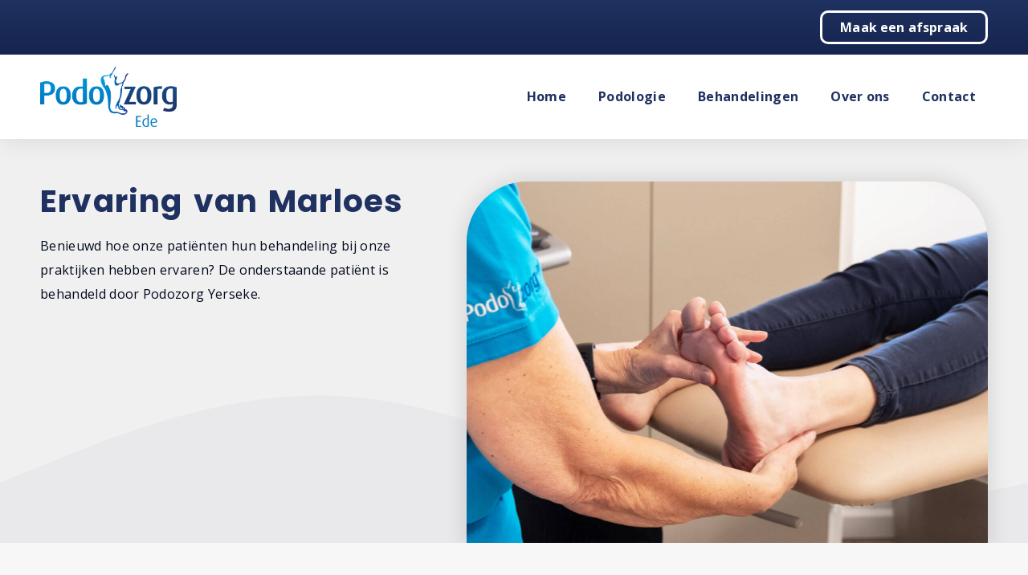

--- FILE ---
content_type: text/html; charset=utf-8
request_url: https://podozorg-ede.nl/ervaringen/marloes
body_size: 11653
content:

<!DOCTYPE html>
<html lang="nl-nl" dir="ltr">
<head>
<script src="https://ajax.googleapis.com/ajax/libs/jquery/3.6.3/jquery.min.js" type="text/javascript"></script>
<script defer src="https://ajax.googleapis.com/ajax/libs/jqueryui/1.13.2/jquery-ui.min.js" type="text/javascript"></script>
<link rel="preconnect" href="https://fonts.googleapis.com">
<link rel="preconnect" href="https://fonts.gstatic.com" crossorigin>
<link href="https://fonts.googleapis.com/css2?family=Open+Sans:wght@300;400;700&display=swap" rel="stylesheet"/>
<link href="https://fonts.googleapis.com/css2?family=Poppins:wght@700&display=swap" rel="stylesheet"/>
<link href="https://fonts.googleapis.com/icon?family=Material+Icons" rel="stylesheet"/>
<link href="https://fonts.googleapis.com/css2?family=Material+Icons+Outlined" rel="stylesheet"/>

<link href="/templates/podozorg/css/desktop.css?v34" rel="stylesheet" type="text/css"/><!--[if lte IE 8]>
			<script type="text/javascript">
				<!--
				window.location = "https://bestvpn.org/outdatedbrowser/nl"
				//-->
			</script>
		<![endif]-->
		<link href="/templates/podozorg/css/headers.css?v11" rel="stylesheet" type="text/css"/>
		<link href="/templates/podozorg/css/profiles.css?v3" rel="stylesheet" type="text/css"/>
		<link href="/templates/podozorg/css/lightbox.css" rel="stylesheet" type="text/css" />
		<script async src="/templates/podozorg/js/imageahref.js" type="text/javascript"></script>
		<script defer src="/templates/podozorg/js/functions.js?v8" type="text/javascript"></script><meta http-equiv="Content-Type" content="text/html; charset=utf-8"/>
		   <link rel="shortcut icon" href="/media/templates/site/podozorg/images/favicon.png"><meta charset="utf-8">
	<meta name="och:class" content="ManualContent">
	<meta name="och:twittercard" content="true">
	<meta name="twitter:card" content="summary">
	<meta name="twitter:title" content="Ervaring van Marloes - Ervaringen - Podozorg Ede">
	<meta name="twitter:description" content="Benieuwd hoe onze patiënten hun behandeling bij onze praktijken hebben ervaren? De onderstaande patiënt is behandeld door Podozorg Yerseke.">
	<meta name="och:opengraph" content="true">
	<meta name="author" content="VONBRINK">
	<meta name="twitter:image" content="https://podozorg-ede.nl/images/blog/header/platvoet_kinderen.jpg">
	<meta name="robots" content="max-snippet:-1, max-image-preview:large, max-video-preview:-1">
	<meta property="og:type" content="article">
	<meta property="og:url" content="https://podozorg-ede.nl/ervaringen/marloes">
	<meta property="og:title" content="Ervaring van Marloes - Ervaringen - Podozorg Ede">
	<meta property="og:image" content="https://podozorg-ede.nl/images/blog/header/platvoet_kinderen.jpg">
	<meta property="og:image:width" content="1600">
	<meta property="og:image:height" content="620">
	<meta property="og:site_name" content="Podozorg Ede">
	<meta property="og:description" content="Benieuwd hoe onze patiënten hun behandeling bij onze praktijken hebben ervaren? De onderstaande patiënt is behandeld door Podozorg Yerseke.">
	<meta property="og:updated_time" content="2023-04-19 15:30:04">
	<meta property="og:image:alt" content="Ervaring van Marloes - Ervaringen - Podozorg Ede">
	<meta property="article:modified_time" content="2023-04-19 15:30:04">
	<meta property="article:published_time" content="2019-12-12 12:47:17">
	<meta name="description" content="Benieuwd hoe onze patiënten hun behandeling bij onze praktijken hebben ervaren? De onderstaande patiënt is behandeld door Podozorg Yerseke.">
	<title>Ervaring van Marloes - Ervaringen - Podozorg Ede</title>
	<link href="/media/com_contactenhanced/css/admin.min.css?34f02d" rel="stylesheet" type="component" />
	<link href="/media/com_rstbox/css/vendor/animate.min.css?34f02d" rel="stylesheet" />
	<link href="/media/com_rstbox/css/engagebox.css?34f02d" rel="stylesheet" />
	<link href="/plugins/content/jw_allvideos/jw_allvideos/tmpl/Responsive/css/template.css?v=7.0" rel="stylesheet" />
	<link href="/templates/podozorg/css/praktijken/praktijken.css?v15" rel="stylesheet" />
	<style>.eb-2 .eb-dialog{--eb-max-width:600px;--eb-height:auto;--eb-padding:30px;--eb-border-radius:0;--eb-background-color:rgba(255, 255, 255, 1);--eb-text-color:rgba(51, 51, 51, 1);--eb-dialog-shadow:var(--eb-shadow-elevation);--eb-border-style:none;--eb-border-color:rgba(0, 0, 0, 1);--eb-border-width:1px;--eb-overlay-enabled:1;--eb-overlay-clickable:1;--eb-bg-image-enabled:0;--eb-background-image:none;}.eb-2.eb-inst{--eb-margin:30px;justify-content:center;align-items:center;}.eb-2 .eb-close{--eb-close-button-outside:block;--eb-close-button-inside:none;--eb-close-button-icon:block;--eb-close-button-image:none;--eb-close-button-font-size:30px;--eb-close-button-color:rgba(255, 255, 255, 0.8);--eb-close-button-hover-color:rgba(255, 255, 255, 1);}.eb-2 .eb-backdrop{--eb-overlay-background-color:rgba(0, 0, 0, 0.5);}</style>
	<style>.eb-2 {
                --animation_duration: 300ms;

            }
        </style>
	<style>.eb-4 .eb-dialog{--eb-max-width:600px;--eb-height:auto;--eb-padding:30px;--eb-background-color:rgba(255, 255, 255, 1);--eb-text-color:rgba(51, 51, 51, 1);--eb-dialog-shadow:var(--eb-shadow-elevation);text-align:left;--eb-border-style:none;--eb-border-color:rgba(0, 0, 0, 1);--eb-border-width:1px;--eb-overlay-enabled:1;--eb-overlay-clickable:1;--eb-bg-image-enabled:0;--eb-background-image:none;}.eb-4.eb-inst{--eb-margin:30px;justify-content:center;align-items:center;}.eb-4 .eb-close{--eb-close-button-outside:block;--eb-close-button-inside:none;--eb-close-button-icon:block;--eb-close-button-image:none;--eb-close-button-font-size:30px;--eb-close-button-color:rgba(255, 255, 255, 0.8);--eb-close-button-hover-color:rgba(255, 255, 255, 1);}.eb-4 .eb-dialog .eb-container{justify-content:flex-start;min-height:100%;display:flex;flex-direction:column;}.eb-4 .eb-backdrop{--eb-overlay-background-color:rgba(0, 0, 0, 0.5);}@media screen and (max-width: 1024px){.eb-4 .eb-dialog{--eb-height:auto;--eb-bg-image-enabled:inherit;--eb-background-image:none;}}@media screen and (max-width: 575px){.eb-4 .eb-dialog{--eb-height:auto;--eb-bg-image-enabled:inherit;--eb-background-image:none;}}</style>
	<style>.eb-4 {
                --animation_duration: 300ms;

            }
        </style>
	<style>.eb-6 .eb-dialog{--eb-max-width:600px;--eb-height:auto;--eb-padding:30px;--eb-background-color:rgba(255, 255, 255, 1);--eb-text-color:rgba(51, 51, 51, 1);--eb-dialog-shadow:var(--eb-shadow-elevation);text-align:left;--eb-border-style:none;--eb-border-color:rgba(0, 0, 0, 1);--eb-border-width:1px;--eb-overlay-enabled:1;--eb-overlay-clickable:1;--eb-bg-image-enabled:0;--eb-background-image:none;}.eb-6.eb-inst{--eb-margin:30px;justify-content:center;align-items:center;}.eb-6 .eb-close{--eb-close-button-outside:block;--eb-close-button-inside:none;--eb-close-button-icon:block;--eb-close-button-image:none;--eb-close-button-font-size:30px;--eb-close-button-color:rgba(255, 255, 255, 0.8);--eb-close-button-hover-color:rgba(255, 255, 255, 1);}.eb-6 .eb-dialog .eb-container{justify-content:flex-start;min-height:100%;display:flex;flex-direction:column;}.eb-6 .eb-backdrop{--eb-overlay-background-color:rgba(0, 0, 0, 0.5);}@media screen and (max-width: 1024px){.eb-6 .eb-dialog{--eb-height:auto;--eb-bg-image-enabled:inherit;--eb-background-image:none;}}@media screen and (max-width: 575px){.eb-6 .eb-dialog{--eb-height:auto;--eb-bg-image-enabled:inherit;--eb-background-image:none;}}</style>
	<style>.eb-6 {
                --animation_duration: 300ms;

            }
        </style>
	<style>.eb-8 .eb-dialog{--eb-max-width:600px;--eb-height:auto;--eb-padding:30px;--eb-background-color:rgba(255, 255, 255, 1);--eb-text-color:rgba(51, 51, 51, 1);--eb-dialog-shadow:var(--eb-shadow-elevation);text-align:left;--eb-border-style:none;--eb-border-color:rgba(0, 0, 0, 1);--eb-border-width:1px;--eb-overlay-enabled:1;--eb-overlay-clickable:1;--eb-bg-image-enabled:0;--eb-background-image:none;}.eb-8.eb-inst{--eb-margin:30px;justify-content:center;align-items:center;}.eb-8 .eb-close{--eb-close-button-outside:block;--eb-close-button-inside:none;--eb-close-button-icon:block;--eb-close-button-image:none;--eb-close-button-font-size:30px;--eb-close-button-color:rgba(255, 255, 255, 0.8);--eb-close-button-hover-color:rgba(255, 255, 255, 1);}.eb-8 .eb-dialog .eb-container{justify-content:flex-start;min-height:100%;display:flex;flex-direction:column;}.eb-8 .eb-backdrop{--eb-overlay-background-color:rgba(0, 0, 0, 0.5);}@media screen and (max-width: 1024px){.eb-8 .eb-dialog{--eb-height:auto;--eb-bg-image-enabled:inherit;--eb-background-image:none;}}@media screen and (max-width: 575px){.eb-8 .eb-dialog{--eb-height:auto;--eb-bg-image-enabled:inherit;--eb-background-image:none;}}</style>
	<style>.eb-8 {
                --animation_duration: 300ms;

            }
        </style>
	<style>.eb-9 .eb-dialog{--eb-max-width:600px;--eb-height:auto;--eb-padding:30px;--eb-background-color:rgba(255, 255, 255, 1);--eb-text-color:rgba(51, 51, 51, 1);--eb-dialog-shadow:var(--eb-shadow-elevation);text-align:left;--eb-border-style:none;--eb-border-color:rgba(0, 0, 0, 1);--eb-border-width:1px;--eb-overlay-enabled:1;--eb-overlay-clickable:1;--eb-bg-image-enabled:0;--eb-background-image:none;}.eb-9.eb-inst{--eb-margin:30px;justify-content:center;align-items:center;}.eb-9 .eb-close{--eb-close-button-outside:block;--eb-close-button-inside:none;--eb-close-button-icon:block;--eb-close-button-image:none;--eb-close-button-font-size:30px;--eb-close-button-color:rgba(255, 255, 255, 0.8);--eb-close-button-hover-color:rgba(255, 255, 255, 1);}.eb-9 .eb-dialog .eb-container{justify-content:flex-start;min-height:100%;display:flex;flex-direction:column;}.eb-9 .eb-backdrop{--eb-overlay-background-color:rgba(0, 0, 0, 0.5);}@media screen and (max-width: 1024px){.eb-9 .eb-dialog{--eb-height:auto;--eb-bg-image-enabled:inherit;--eb-background-image:none;}}@media screen and (max-width: 575px){.eb-9 .eb-dialog{--eb-height:auto;--eb-bg-image-enabled:inherit;--eb-background-image:none;}}</style>
	<style>.eb-9 {
                --animation_duration: 300ms;

            }
        </style>
	<style>.eb-10 .eb-dialog{--eb-max-width:600px;--eb-height:auto;--eb-padding:30px;--eb-background-color:rgba(255, 255, 255, 1);--eb-text-color:rgba(51, 51, 51, 1);--eb-dialog-shadow:var(--eb-shadow-elevation);text-align:left;--eb-border-style:none;--eb-border-color:rgba(0, 0, 0, 1);--eb-border-width:1px;--eb-overlay-enabled:1;--eb-overlay-clickable:1;--eb-bg-image-enabled:0;--eb-background-image:none;}.eb-10.eb-inst{--eb-margin:30px;justify-content:center;align-items:center;}.eb-10 .eb-close{--eb-close-button-outside:block;--eb-close-button-inside:none;--eb-close-button-icon:block;--eb-close-button-image:none;--eb-close-button-font-size:30px;--eb-close-button-color:rgba(255, 255, 255, 0.8);--eb-close-button-hover-color:rgba(255, 255, 255, 1);}.eb-10 .eb-dialog .eb-container{justify-content:flex-start;min-height:100%;display:flex;flex-direction:column;}.eb-10 .eb-backdrop{--eb-overlay-background-color:rgba(0, 0, 0, 0.5);}@media screen and (max-width: 1024px){.eb-10 .eb-dialog{--eb-height:auto;--eb-bg-image-enabled:inherit;--eb-background-image:none;}}@media screen and (max-width: 575px){.eb-10 .eb-dialog{--eb-height:auto;--eb-bg-image-enabled:inherit;--eb-background-image:none;}}</style>
	<style>.eb-10 {
                --animation_duration: 300ms;

            }
        </style>
	<style>.eb-11 .eb-dialog{--eb-max-width:600px;--eb-height:auto;--eb-padding:30px;--eb-background-color:rgba(255, 255, 255, 1);--eb-text-color:rgba(51, 51, 51, 1);--eb-dialog-shadow:var(--eb-shadow-elevation);text-align:left;--eb-border-style:none;--eb-border-color:rgba(0, 0, 0, 1);--eb-border-width:1px;--eb-overlay-enabled:1;--eb-overlay-clickable:1;--eb-bg-image-enabled:0;--eb-background-image:none;}.eb-11.eb-inst{--eb-margin:30px;justify-content:center;align-items:center;}.eb-11 .eb-close{--eb-close-button-outside:block;--eb-close-button-inside:none;--eb-close-button-icon:block;--eb-close-button-image:none;--eb-close-button-font-size:30px;--eb-close-button-color:rgba(255, 255, 255, 0.8);--eb-close-button-hover-color:rgba(255, 255, 255, 1);}.eb-11 .eb-dialog .eb-container{justify-content:flex-start;min-height:100%;display:flex;flex-direction:column;}.eb-11 .eb-backdrop{--eb-overlay-background-color:rgba(0, 0, 0, 0.5);}@media screen and (max-width: 1024px){.eb-11 .eb-dialog{--eb-height:auto;--eb-bg-image-enabled:inherit;--eb-background-image:none;}}@media screen and (max-width: 575px){.eb-11 .eb-dialog{--eb-height:auto;--eb-bg-image-enabled:inherit;--eb-background-image:none;}}</style>
	<style>.eb-11 {
                --animation_duration: 300ms;

            }
        </style>
	<style>.eb-15 .eb-dialog{--eb-max-width:600px;--eb-height:auto;--eb-padding:30px;--eb-background-color:rgba(255, 255, 255, 1);--eb-text-color:rgba(51, 51, 51, 1);--eb-dialog-shadow:var(--eb-shadow-elevation);text-align:left;--eb-border-style:none;--eb-border-color:rgba(0, 0, 0, 1);--eb-border-width:1px;--eb-overlay-enabled:1;--eb-overlay-clickable:1;--eb-bg-image-enabled:0;--eb-background-image:none;}.eb-15.eb-inst{--eb-margin:30px;justify-content:center;align-items:center;}.eb-15 .eb-close{--eb-close-button-outside:block;--eb-close-button-inside:none;--eb-close-button-icon:block;--eb-close-button-image:none;--eb-close-button-font-size:30px;--eb-close-button-color:rgba(255, 255, 255, 0.8);--eb-close-button-hover-color:rgba(255, 255, 255, 1);}.eb-15 .eb-dialog .eb-container{justify-content:flex-start;min-height:100%;display:flex;flex-direction:column;}.eb-15 .eb-backdrop{--eb-overlay-background-color:rgba(0, 0, 0, 0.5);}@media screen and (max-width: 1024px){.eb-15 .eb-dialog{--eb-height:auto;--eb-bg-image-enabled:inherit;--eb-background-image:none;}}@media screen and (max-width: 575px){.eb-15 .eb-dialog{--eb-height:auto;--eb-bg-image-enabled:inherit;--eb-background-image:none;}}</style>
	<style>.eb-15 {
                --animation_duration: 300ms;

            }
        </style>
	<style>.eb-16 .eb-dialog{--eb-max-width:600px;--eb-height:auto;--eb-padding:30px;--eb-background-color:rgba(255, 255, 255, 1);--eb-text-color:rgba(51, 51, 51, 1);--eb-dialog-shadow:var(--eb-shadow-elevation);text-align:left;--eb-border-style:none;--eb-border-color:rgba(0, 0, 0, 1);--eb-border-width:1px;--eb-overlay-enabled:1;--eb-overlay-clickable:1;--eb-bg-image-enabled:0;--eb-background-image:none;}.eb-16.eb-inst{--eb-margin:30px;justify-content:center;align-items:center;}.eb-16 .eb-close{--eb-close-button-outside:block;--eb-close-button-inside:none;--eb-close-button-icon:block;--eb-close-button-image:none;--eb-close-button-font-size:30px;--eb-close-button-color:rgba(255, 255, 255, 0.8);--eb-close-button-hover-color:rgba(255, 255, 255, 1);}.eb-16 .eb-dialog .eb-container{justify-content:flex-start;min-height:100%;display:flex;flex-direction:column;}.eb-16 .eb-backdrop{--eb-overlay-background-color:rgba(0, 0, 0, 0.5);}@media screen and (max-width: 1024px){.eb-16 .eb-dialog{--eb-height:auto;--eb-bg-image-enabled:inherit;--eb-background-image:none;}}@media screen and (max-width: 575px){.eb-16 .eb-dialog{--eb-height:auto;--eb-bg-image-enabled:inherit;--eb-background-image:none;}}</style>
	<style>.eb-16 {
                --animation_duration: 300ms;

            }
        </style>
	<style>.eb-17 .eb-dialog{--eb-max-width:600px;--eb-height:auto;--eb-padding:30px;--eb-background-color:rgba(255, 255, 255, 1);--eb-text-color:rgba(51, 51, 51, 1);--eb-dialog-shadow:var(--eb-shadow-elevation);text-align:left;--eb-border-style:none;--eb-border-color:rgba(0, 0, 0, 1);--eb-border-width:1px;--eb-overlay-enabled:1;--eb-overlay-clickable:1;--eb-bg-image-enabled:0;--eb-background-image:none;}.eb-17.eb-inst{--eb-margin:30px;justify-content:center;align-items:center;}.eb-17 .eb-close{--eb-close-button-outside:block;--eb-close-button-inside:none;--eb-close-button-icon:block;--eb-close-button-image:none;--eb-close-button-font-size:30px;--eb-close-button-color:rgba(255, 255, 255, 0.8);--eb-close-button-hover-color:rgba(255, 255, 255, 1);}.eb-17 .eb-dialog .eb-container{justify-content:flex-start;min-height:100%;display:flex;flex-direction:column;}.eb-17 .eb-backdrop{--eb-overlay-background-color:rgba(0, 0, 0, 0.5);}@media screen and (max-width: 1024px){.eb-17 .eb-dialog{--eb-height:auto;--eb-bg-image-enabled:inherit;--eb-background-image:none;}}@media screen and (max-width: 575px){.eb-17 .eb-dialog{--eb-height:auto;--eb-bg-image-enabled:inherit;--eb-background-image:none;}}</style>
	<style>.eb-17 {
                --animation_duration: 300ms;

            }
        </style>
	<style>.eb-18 .eb-dialog{--eb-max-width:600px;--eb-height:auto;--eb-padding:30px;--eb-background-color:rgba(255, 255, 255, 1);--eb-text-color:rgba(51, 51, 51, 1);--eb-dialog-shadow:var(--eb-shadow-elevation);text-align:left;--eb-border-style:none;--eb-border-color:rgba(0, 0, 0, 1);--eb-border-width:1px;--eb-overlay-enabled:1;--eb-overlay-clickable:1;--eb-bg-image-enabled:0;--eb-background-image:none;}.eb-18.eb-inst{--eb-margin:30px;justify-content:center;align-items:center;}.eb-18 .eb-close{--eb-close-button-outside:block;--eb-close-button-inside:none;--eb-close-button-icon:block;--eb-close-button-image:none;--eb-close-button-font-size:30px;--eb-close-button-color:rgba(255, 255, 255, 0.8);--eb-close-button-hover-color:rgba(255, 255, 255, 1);}.eb-18 .eb-dialog .eb-container{justify-content:flex-start;min-height:100%;display:flex;flex-direction:column;}.eb-18 .eb-backdrop{--eb-overlay-background-color:rgba(0, 0, 0, 0.5);}@media screen and (max-width: 1024px){.eb-18 .eb-dialog{--eb-height:auto;--eb-bg-image-enabled:inherit;--eb-background-image:none;}}@media screen and (max-width: 575px){.eb-18 .eb-dialog{--eb-height:auto;--eb-bg-image-enabled:inherit;--eb-background-image:none;}}</style>
	<style>.eb-18 {
                --animation_duration: 300ms;

            }
        </style>
	<style>.eb-22 .eb-dialog{--eb-max-width:600px;--eb-height:auto;--eb-padding:30px;--eb-background-color:rgba(255, 255, 255, 1);--eb-text-color:rgba(51, 51, 51, 1);--eb-dialog-shadow:var(--eb-shadow-elevation);text-align:left;--eb-border-style:none;--eb-border-color:rgba(0, 0, 0, 1);--eb-border-width:1px;--eb-overlay-enabled:1;--eb-overlay-clickable:1;--eb-bg-image-enabled:0;--eb-background-image:none;}.eb-22.eb-inst{--eb-margin:30px;justify-content:center;align-items:center;}.eb-22 .eb-close{--eb-close-button-outside:block;--eb-close-button-inside:none;--eb-close-button-icon:block;--eb-close-button-image:none;--eb-close-button-font-size:30px;--eb-close-button-color:rgba(255, 255, 255, 0.8);--eb-close-button-hover-color:rgba(255, 255, 255, 1);}.eb-22 .eb-dialog .eb-container{justify-content:flex-start;min-height:100%;display:flex;flex-direction:column;}.eb-22 .eb-backdrop{--eb-overlay-background-color:rgba(0, 0, 0, 0.5);}@media screen and (max-width: 1024px){.eb-22 .eb-dialog{--eb-height:auto;--eb-bg-image-enabled:inherit;--eb-background-image:none;}}@media screen and (max-width: 575px){.eb-22 .eb-dialog{--eb-height:auto;--eb-bg-image-enabled:inherit;--eb-background-image:none;}}</style>
	<style>.eb-22 {
                --animation_duration: 300ms;

            }
        </style>
	<style>.eb-23 .eb-dialog{--eb-max-width:600px;--eb-height:auto;--eb-padding:30px;--eb-background-color:rgba(255, 255, 255, 1);--eb-text-color:rgba(51, 51, 51, 1);--eb-dialog-shadow:var(--eb-shadow-elevation);text-align:left;--eb-border-style:none;--eb-border-color:rgba(0, 0, 0, 1);--eb-border-width:1px;--eb-overlay-enabled:1;--eb-overlay-clickable:1;--eb-bg-image-enabled:0;--eb-background-image:none;}.eb-23.eb-inst{--eb-margin:30px;justify-content:center;align-items:center;}.eb-23 .eb-close{--eb-close-button-outside:block;--eb-close-button-inside:none;--eb-close-button-icon:block;--eb-close-button-image:none;--eb-close-button-font-size:30px;--eb-close-button-color:rgba(255, 255, 255, 0.8);--eb-close-button-hover-color:rgba(255, 255, 255, 1);}.eb-23 .eb-dialog .eb-container{justify-content:flex-start;min-height:100%;display:flex;flex-direction:column;}.eb-23 .eb-backdrop{--eb-overlay-background-color:rgba(0, 0, 0, 0.5);}@media screen and (max-width: 1024px){.eb-23 .eb-dialog{--eb-height:auto;--eb-bg-image-enabled:inherit;--eb-background-image:none;}}@media screen and (max-width: 575px){.eb-23 .eb-dialog{--eb-height:auto;--eb-bg-image-enabled:inherit;--eb-background-image:none;}}</style>
	<style>.eb-23 {
                --animation_duration: 300ms;

            }
        </style>
	<style>.eb-28 .eb-dialog{--eb-max-width:600px;--eb-height:auto;--eb-padding:30px;--eb-background-color:rgba(255, 255, 255, 1);--eb-text-color:rgba(51, 51, 51, 1);--eb-dialog-shadow:var(--eb-shadow-elevation);text-align:left;--eb-border-style:none;--eb-border-color:rgba(0, 0, 0, 1);--eb-border-width:1px;--eb-overlay-enabled:1;--eb-overlay-clickable:1;--eb-bg-image-enabled:0;--eb-background-image:none;}.eb-28.eb-inst{--eb-margin:30px;justify-content:center;align-items:center;}.eb-28 .eb-close{--eb-close-button-outside:block;--eb-close-button-inside:none;--eb-close-button-icon:block;--eb-close-button-image:none;--eb-close-button-font-size:30px;--eb-close-button-color:rgba(255, 255, 255, 0.8);--eb-close-button-hover-color:rgba(255, 255, 255, 1);}.eb-28 .eb-dialog .eb-container{justify-content:flex-start;min-height:100%;display:flex;flex-direction:column;}.eb-28 .eb-backdrop{--eb-overlay-background-color:rgba(0, 0, 0, 0.5);}@media screen and (max-width: 1024px){.eb-28 .eb-dialog{--eb-height:auto;--eb-bg-image-enabled:inherit;--eb-background-image:none;}}@media screen and (max-width: 575px){.eb-28 .eb-dialog{--eb-height:auto;--eb-bg-image-enabled:inherit;--eb-background-image:none;}}</style>
	<style>.eb-28 {
                --animation_duration: 300ms;

            }
        </style>
	<style>.eb-30 .eb-dialog{--eb-max-width:600px;--eb-height:auto;--eb-padding:30px;--eb-background-color:rgba(255, 255, 255, 1);--eb-text-color:rgba(51, 51, 51, 1);--eb-dialog-shadow:var(--eb-shadow-elevation);text-align:left;--eb-border-style:none;--eb-border-color:rgba(0, 0, 0, 1);--eb-border-width:1px;--eb-overlay-enabled:1;--eb-overlay-clickable:1;--eb-bg-image-enabled:0;--eb-background-image:none;}.eb-30.eb-inst{--eb-margin:30px;justify-content:center;align-items:center;}.eb-30 .eb-close{--eb-close-button-outside:block;--eb-close-button-inside:none;--eb-close-button-icon:block;--eb-close-button-image:none;--eb-close-button-font-size:30px;--eb-close-button-color:rgba(255, 255, 255, 0.8);--eb-close-button-hover-color:rgba(255, 255, 255, 1);}.eb-30 .eb-dialog .eb-container{justify-content:flex-start;min-height:100%;display:flex;flex-direction:column;}.eb-30 .eb-backdrop{--eb-overlay-background-color:rgba(0, 0, 0, 0.5);}@media screen and (max-width: 1024px){.eb-30 .eb-dialog{--eb-height:auto;--eb-bg-image-enabled:inherit;--eb-background-image:none;}}@media screen and (max-width: 575px){.eb-30 .eb-dialog{--eb-height:auto;--eb-bg-image-enabled:inherit;--eb-background-image:none;}}</style>
	<style>.eb-30 {
                --animation_duration: 300ms;

            }
        </style>
	<style>.eb-33 .eb-dialog{--eb-max-width:600px;--eb-height:auto;--eb-padding:30px;--eb-background-color:rgba(255, 255, 255, 1);--eb-text-color:rgba(51, 51, 51, 1);--eb-dialog-shadow:var(--eb-shadow-elevation);text-align:left;--eb-border-style:none;--eb-border-color:rgba(0, 0, 0, 1);--eb-border-width:1px;--eb-overlay-enabled:1;--eb-overlay-clickable:1;--eb-bg-image-enabled:0;--eb-background-image:none;}.eb-33.eb-inst{--eb-margin:30px;justify-content:center;align-items:center;}.eb-33 .eb-close{--eb-close-button-outside:block;--eb-close-button-inside:none;--eb-close-button-icon:block;--eb-close-button-image:none;--eb-close-button-font-size:30px;--eb-close-button-color:rgba(255, 255, 255, 0.8);--eb-close-button-hover-color:rgba(255, 255, 255, 1);}.eb-33 .eb-dialog .eb-container{justify-content:flex-start;min-height:100%;display:flex;flex-direction:column;}.eb-33 .eb-backdrop{--eb-overlay-background-color:rgba(0, 0, 0, 0.5);}@media screen and (max-width: 1024px){.eb-33 .eb-dialog{--eb-height:auto;--eb-bg-image-enabled:inherit;--eb-background-image:none;}}@media screen and (max-width: 575px){.eb-33 .eb-dialog{--eb-height:auto;--eb-bg-image-enabled:inherit;--eb-background-image:none;}}</style>
	<style>.eb-33 {
                --animation_duration: 300ms;

            }
        </style>
	<style>.eb-35 .eb-dialog{--eb-max-width:600px;--eb-height:auto;--eb-padding:30px;--eb-background-color:rgba(255, 255, 255, 1);--eb-text-color:rgba(51, 51, 51, 1);--eb-dialog-shadow:var(--eb-shadow-elevation);text-align:left;--eb-border-style:none;--eb-border-color:rgba(0, 0, 0, 1);--eb-border-width:1px;--eb-overlay-enabled:1;--eb-overlay-clickable:1;--eb-bg-image-enabled:0;--eb-background-image:none;}.eb-35.eb-inst{--eb-margin:30px;justify-content:center;align-items:center;}.eb-35 .eb-close{--eb-close-button-outside:block;--eb-close-button-inside:none;--eb-close-button-icon:block;--eb-close-button-image:none;--eb-close-button-font-size:30px;--eb-close-button-color:rgba(255, 255, 255, 0.8);--eb-close-button-hover-color:rgba(255, 255, 255, 1);}.eb-35 .eb-dialog .eb-container{justify-content:flex-start;min-height:100%;display:flex;flex-direction:column;}.eb-35 .eb-backdrop{--eb-overlay-background-color:rgba(0, 0, 0, 0.5);}@media screen and (max-width: 1024px){.eb-35 .eb-dialog{--eb-height:auto;--eb-bg-image-enabled:inherit;--eb-background-image:none;}}@media screen and (max-width: 575px){.eb-35 .eb-dialog{--eb-height:auto;--eb-bg-image-enabled:inherit;--eb-background-image:none;}}</style>
	<style>.eb-35 {
                --animation_duration: 300ms;

            }
        </style>
	<style>.eb-37 .eb-dialog{--eb-max-width:600px;--eb-height:auto;--eb-padding:30px;--eb-background-color:rgba(255, 255, 255, 1);--eb-text-color:rgba(51, 51, 51, 1);--eb-dialog-shadow:var(--eb-shadow-elevation);text-align:left;--eb-border-style:none;--eb-border-color:rgba(0, 0, 0, 1);--eb-border-width:1px;--eb-overlay-enabled:1;--eb-overlay-clickable:1;--eb-bg-image-enabled:0;--eb-background-image:none;}.eb-37.eb-inst{--eb-margin:30px;justify-content:center;align-items:center;}.eb-37 .eb-close{--eb-close-button-outside:block;--eb-close-button-inside:none;--eb-close-button-icon:block;--eb-close-button-image:none;--eb-close-button-font-size:30px;--eb-close-button-color:rgba(255, 255, 255, 0.8);--eb-close-button-hover-color:rgba(255, 255, 255, 1);}.eb-37 .eb-dialog .eb-container{justify-content:flex-start;min-height:100%;display:flex;flex-direction:column;}.eb-37 .eb-backdrop{--eb-overlay-background-color:rgba(0, 0, 0, 0.5);}@media screen and (max-width: 1024px){.eb-37 .eb-dialog{--eb-height:auto;--eb-bg-image-enabled:inherit;--eb-background-image:none;}}@media screen and (max-width: 575px){.eb-37 .eb-dialog{--eb-height:auto;--eb-bg-image-enabled:inherit;--eb-background-image:none;}}</style>
	<style>.eb-37 {
                --animation_duration: 300ms;

            }
        </style>
	<style>.eb-41 .eb-dialog{--eb-max-width:600px;--eb-height:auto;--eb-padding:30px;--eb-background-color:rgba(255, 255, 255, 1);--eb-text-color:rgba(51, 51, 51, 1);--eb-dialog-shadow:var(--eb-shadow-elevation);text-align:left;--eb-border-style:none;--eb-border-color:rgba(0, 0, 0, 1);--eb-border-width:1px;--eb-overlay-enabled:1;--eb-overlay-clickable:1;--eb-bg-image-enabled:0;--eb-background-image:none;}.eb-41.eb-inst{--eb-margin:30px;justify-content:center;align-items:center;}.eb-41 .eb-close{--eb-close-button-outside:block;--eb-close-button-inside:none;--eb-close-button-icon:block;--eb-close-button-image:none;--eb-close-button-font-size:30px;--eb-close-button-color:rgba(255, 255, 255, 0.8);--eb-close-button-hover-color:rgba(255, 255, 255, 1);}.eb-41 .eb-dialog .eb-container{justify-content:flex-start;min-height:100%;display:flex;flex-direction:column;}.eb-41 .eb-backdrop{--eb-overlay-background-color:rgba(0, 0, 0, 0.5);}@media screen and (max-width: 1024px){.eb-41 .eb-dialog{--eb-height:auto;--eb-bg-image-enabled:inherit;--eb-background-image:none;}}@media screen and (max-width: 575px){.eb-41 .eb-dialog{--eb-height:auto;--eb-bg-image-enabled:inherit;--eb-background-image:none;}}</style>
	<style>.eb-41 {
                --animation_duration: 300ms;

            }
        </style>
	<style>.eb-49 .eb-dialog{--eb-max-width:600px;--eb-height:auto;--eb-padding:30px;--eb-background-color:rgba(255, 255, 255, 1);--eb-text-color:rgba(51, 51, 51, 1);--eb-dialog-shadow:var(--eb-shadow-elevation);text-align:left;--eb-border-style:none;--eb-border-color:rgba(0, 0, 0, 1);--eb-border-width:1px;--eb-overlay-enabled:1;--eb-overlay-clickable:1;--eb-bg-image-enabled:0;--eb-background-image:none;}.eb-49.eb-inst{--eb-margin:30px;justify-content:center;align-items:center;}.eb-49 .eb-close{--eb-close-button-outside:block;--eb-close-button-inside:none;--eb-close-button-icon:block;--eb-close-button-image:none;--eb-close-button-font-size:30px;--eb-close-button-color:rgba(255, 255, 255, 0.8);--eb-close-button-hover-color:rgba(255, 255, 255, 1);}.eb-49 .eb-dialog .eb-container{justify-content:flex-start;min-height:100%;display:flex;flex-direction:column;}.eb-49 .eb-backdrop{--eb-overlay-background-color:rgba(0, 0, 0, 0.5);}@media screen and (max-width: 1024px){.eb-49 .eb-dialog{--eb-height:auto;--eb-bg-image-enabled:inherit;--eb-background-image:none;}}@media screen and (max-width: 575px){.eb-49 .eb-dialog{--eb-height:auto;--eb-bg-image-enabled:inherit;--eb-background-image:none;}}</style>
	<style>.eb-49 {
                --animation_duration: 300ms;

            }
        </style>
	<style>.eb-50 .eb-dialog{--eb-max-width:600px;--eb-height:auto;--eb-padding:30px;--eb-background-color:rgba(255, 255, 255, 1);--eb-text-color:rgba(51, 51, 51, 1);--eb-dialog-shadow:var(--eb-shadow-elevation);text-align:left;--eb-border-style:none;--eb-border-color:rgba(0, 0, 0, 1);--eb-border-width:1px;--eb-overlay-enabled:1;--eb-overlay-clickable:1;--eb-bg-image-enabled:0;--eb-background-image:none;}.eb-50.eb-inst{--eb-margin:30px;justify-content:center;align-items:center;}.eb-50 .eb-close{--eb-close-button-outside:block;--eb-close-button-inside:none;--eb-close-button-icon:block;--eb-close-button-image:none;--eb-close-button-font-size:30px;--eb-close-button-color:rgba(255, 255, 255, 0.8);--eb-close-button-hover-color:rgba(255, 255, 255, 1);}.eb-50 .eb-dialog .eb-container{justify-content:flex-start;min-height:100%;display:flex;flex-direction:column;}.eb-50 .eb-backdrop{--eb-overlay-background-color:rgba(0, 0, 0, 0.5);}@media screen and (max-width: 1024px){.eb-50 .eb-dialog{--eb-height:auto;--eb-bg-image-enabled:inherit;--eb-background-image:none;}}@media screen and (max-width: 575px){.eb-50 .eb-dialog{--eb-height:auto;--eb-bg-image-enabled:inherit;--eb-background-image:none;}}</style>
	<style>.eb-50 {
                --animation_duration: 300ms;

            }
        </style>
	<style>.eb-51 .eb-dialog{--eb-max-width:600px;--eb-height:auto;--eb-padding:30px;--eb-background-color:rgba(255, 255, 255, 1);--eb-text-color:rgba(51, 51, 51, 1);--eb-dialog-shadow:var(--eb-shadow-elevation);text-align:left;--eb-border-style:none;--eb-border-color:rgba(0, 0, 0, 1);--eb-border-width:1px;--eb-overlay-enabled:1;--eb-overlay-clickable:1;--eb-bg-image-enabled:0;--eb-background-image:none;}.eb-51.eb-inst{--eb-margin:30px;justify-content:center;align-items:center;}.eb-51 .eb-close{--eb-close-button-outside:block;--eb-close-button-inside:none;--eb-close-button-icon:block;--eb-close-button-image:none;--eb-close-button-font-size:30px;--eb-close-button-color:rgba(255, 255, 255, 0.8);--eb-close-button-hover-color:rgba(255, 255, 255, 1);}.eb-51 .eb-dialog .eb-container{justify-content:flex-start;min-height:100%;display:flex;flex-direction:column;}.eb-51 .eb-backdrop{--eb-overlay-background-color:rgba(0, 0, 0, 0.5);}@media screen and (max-width: 1024px){.eb-51 .eb-dialog{--eb-height:auto;--eb-bg-image-enabled:inherit;--eb-background-image:none;}}@media screen and (max-width: 575px){.eb-51 .eb-dialog{--eb-height:auto;--eb-bg-image-enabled:inherit;--eb-background-image:none;}}</style>
	<style>.eb-51 {
                --animation_duration: 300ms;

            }
        </style>
	<style>.eb-52 .eb-dialog{--eb-max-width:600px;--eb-height:auto;--eb-padding:30px;--eb-background-color:rgba(255, 255, 255, 1);--eb-text-color:rgba(51, 51, 51, 1);--eb-dialog-shadow:var(--eb-shadow-elevation);text-align:left;--eb-border-style:none;--eb-border-color:rgba(0, 0, 0, 1);--eb-border-width:1px;--eb-overlay-enabled:1;--eb-overlay-clickable:1;--eb-bg-image-enabled:0;--eb-background-image:none;}.eb-52.eb-inst{--eb-margin:30px;justify-content:center;align-items:center;}.eb-52 .eb-close{--eb-close-button-outside:block;--eb-close-button-inside:none;--eb-close-button-icon:block;--eb-close-button-image:none;--eb-close-button-font-size:30px;--eb-close-button-color:rgba(255, 255, 255, 0.8);--eb-close-button-hover-color:rgba(255, 255, 255, 1);}.eb-52 .eb-dialog .eb-container{justify-content:flex-start;min-height:100%;display:flex;flex-direction:column;}.eb-52 .eb-backdrop{--eb-overlay-background-color:rgba(0, 0, 0, 0.5);}@media screen and (max-width: 1024px){.eb-52 .eb-dialog{--eb-height:auto;--eb-bg-image-enabled:inherit;--eb-background-image:none;}}@media screen and (max-width: 575px){.eb-52 .eb-dialog{--eb-height:auto;--eb-bg-image-enabled:inherit;--eb-background-image:none;}}</style>
	<style>.eb-52 {
                --animation_duration: 300ms;

            }
        </style>
	<style>.eb-53 .eb-dialog{--eb-max-width:600px;--eb-height:auto;--eb-padding:30px;--eb-background-color:rgba(255, 255, 255, 1);--eb-text-color:rgba(51, 51, 51, 1);--eb-dialog-shadow:var(--eb-shadow-elevation);text-align:left;--eb-border-style:none;--eb-border-color:rgba(0, 0, 0, 1);--eb-border-width:1px;--eb-overlay-enabled:1;--eb-overlay-clickable:1;--eb-bg-image-enabled:0;--eb-background-image:none;}.eb-53.eb-inst{--eb-margin:30px;justify-content:center;align-items:center;}.eb-53 .eb-close{--eb-close-button-outside:block;--eb-close-button-inside:none;--eb-close-button-icon:block;--eb-close-button-image:none;--eb-close-button-font-size:30px;--eb-close-button-color:rgba(255, 255, 255, 0.8);--eb-close-button-hover-color:rgba(255, 255, 255, 1);}.eb-53 .eb-dialog .eb-container{justify-content:flex-start;min-height:100%;display:flex;flex-direction:column;}.eb-53 .eb-backdrop{--eb-overlay-background-color:rgba(0, 0, 0, 0.5);}@media screen and (max-width: 1024px){.eb-53 .eb-dialog{--eb-height:auto;--eb-bg-image-enabled:inherit;--eb-background-image:none;}}@media screen and (max-width: 575px){.eb-53 .eb-dialog{--eb-height:auto;--eb-bg-image-enabled:inherit;--eb-background-image:none;}}</style>
	<style>.eb-53 {
                --animation_duration: 300ms;

            }
        </style>
	<style>.eb-55 .eb-dialog{--eb-max-width:600px;--eb-height:auto;--eb-padding:30px;--eb-background-color:rgba(255, 255, 255, 1);--eb-text-color:rgba(51, 51, 51, 1);--eb-dialog-shadow:var(--eb-shadow-elevation);text-align:left;--eb-border-style:none;--eb-border-color:rgba(0, 0, 0, 1);--eb-border-width:1px;--eb-overlay-enabled:1;--eb-overlay-clickable:1;--eb-bg-image-enabled:0;--eb-background-image:none;}.eb-55.eb-inst{--eb-margin:30px;justify-content:center;align-items:center;}.eb-55 .eb-close{--eb-close-button-outside:block;--eb-close-button-inside:none;--eb-close-button-icon:block;--eb-close-button-image:none;--eb-close-button-font-size:30px;--eb-close-button-color:rgba(255, 255, 255, 0.8);--eb-close-button-hover-color:rgba(255, 255, 255, 1);}.eb-55 .eb-dialog .eb-container{justify-content:flex-start;min-height:100%;display:flex;flex-direction:column;}.eb-55 .eb-backdrop{--eb-overlay-background-color:rgba(0, 0, 0, 0.5);}@media screen and (max-width: 1024px){.eb-55 .eb-dialog{--eb-height:auto;--eb-bg-image-enabled:inherit;--eb-background-image:none;}}@media screen and (max-width: 575px){.eb-55 .eb-dialog{--eb-height:auto;--eb-bg-image-enabled:inherit;--eb-background-image:none;}}</style>
	<style>.eb-55 {
                --animation_duration: 300ms;

            }
        </style>
	<style>.eb-56 .eb-dialog{--eb-max-width:600px;--eb-height:auto;--eb-padding:30px;--eb-background-color:rgba(255, 255, 255, 1);--eb-text-color:rgba(51, 51, 51, 1);--eb-dialog-shadow:var(--eb-shadow-elevation);text-align:left;--eb-border-style:none;--eb-border-color:rgba(0, 0, 0, 1);--eb-border-width:1px;--eb-overlay-enabled:1;--eb-overlay-clickable:1;--eb-bg-image-enabled:0;--eb-background-image:none;}.eb-56.eb-inst{--eb-margin:30px;justify-content:center;align-items:center;}.eb-56 .eb-close{--eb-close-button-outside:block;--eb-close-button-inside:none;--eb-close-button-icon:block;--eb-close-button-image:none;--eb-close-button-font-size:30px;--eb-close-button-color:rgba(255, 255, 255, 0.8);--eb-close-button-hover-color:rgba(255, 255, 255, 1);}.eb-56 .eb-dialog .eb-container{justify-content:flex-start;min-height:100%;display:flex;flex-direction:column;}.eb-56 .eb-backdrop{--eb-overlay-background-color:rgba(0, 0, 0, 0.5);}@media screen and (max-width: 1024px){.eb-56 .eb-dialog{--eb-height:auto;--eb-bg-image-enabled:inherit;--eb-background-image:none;}}@media screen and (max-width: 575px){.eb-56 .eb-dialog{--eb-height:auto;--eb-bg-image-enabled:inherit;--eb-background-image:none;}}</style>
	<style>.eb-56 {
                --animation_duration: 300ms;

            }
        </style>
	<style>.eb-58 .eb-dialog{--eb-max-width:600px;--eb-height:auto;--eb-padding:30px;--eb-background-color:rgba(255, 255, 255, 1);--eb-text-color:rgba(51, 51, 51, 1);--eb-dialog-shadow:var(--eb-shadow-elevation);text-align:left;--eb-border-style:none;--eb-border-color:rgba(0, 0, 0, 1);--eb-border-width:1px;--eb-overlay-enabled:1;--eb-overlay-clickable:1;--eb-bg-image-enabled:0;--eb-background-image:none;}.eb-58.eb-inst{--eb-margin:30px;justify-content:center;align-items:center;}.eb-58 .eb-close{--eb-close-button-outside:block;--eb-close-button-inside:none;--eb-close-button-icon:block;--eb-close-button-image:none;--eb-close-button-font-size:30px;--eb-close-button-color:rgba(255, 255, 255, 0.8);--eb-close-button-hover-color:rgba(255, 255, 255, 1);}.eb-58 .eb-dialog .eb-container{justify-content:flex-start;min-height:100%;display:flex;flex-direction:column;}.eb-58 .eb-backdrop{--eb-overlay-background-color:rgba(0, 0, 0, 0.5);}@media screen and (max-width: 1024px){.eb-58 .eb-dialog{--eb-height:auto;--eb-bg-image-enabled:inherit;--eb-background-image:none;}}@media screen and (max-width: 575px){.eb-58 .eb-dialog{--eb-height:auto;--eb-bg-image-enabled:inherit;--eb-background-image:none;}}</style>
	<style>.eb-58 {
                --animation_duration: 300ms;

            }
        </style>
	<style>.eb-60 .eb-dialog{--eb-max-width:600px;--eb-height:auto;--eb-padding:30px;--eb-background-color:rgba(255, 255, 255, 1);--eb-text-color:rgba(51, 51, 51, 1);--eb-dialog-shadow:var(--eb-shadow-elevation);text-align:left;--eb-border-style:none;--eb-border-color:rgba(0, 0, 0, 1);--eb-border-width:1px;--eb-overlay-enabled:1;--eb-overlay-clickable:1;--eb-bg-image-enabled:0;--eb-background-image:none;}.eb-60.eb-inst{--eb-margin:30px;justify-content:center;align-items:center;}.eb-60 .eb-close{--eb-close-button-outside:block;--eb-close-button-inside:none;--eb-close-button-icon:block;--eb-close-button-image:none;--eb-close-button-font-size:30px;--eb-close-button-color:rgba(255, 255, 255, 0.8);--eb-close-button-hover-color:rgba(255, 255, 255, 1);}.eb-60 .eb-dialog .eb-container{justify-content:flex-start;min-height:100%;display:flex;flex-direction:column;}.eb-60 .eb-backdrop{--eb-overlay-background-color:rgba(0, 0, 0, 0.5);}@media screen and (max-width: 1024px){.eb-60 .eb-dialog{--eb-height:auto;--eb-bg-image-enabled:inherit;--eb-background-image:none;}}@media screen and (max-width: 575px){.eb-60 .eb-dialog{--eb-height:auto;--eb-bg-image-enabled:inherit;--eb-background-image:none;}}</style>
	<style>.eb-60 {
                --animation_duration: 300ms;

            }
        </style>
	<style>.eb-61 .eb-dialog{--eb-max-width:600px;--eb-height:auto;--eb-padding:30px;--eb-background-color:rgba(255, 255, 255, 1);--eb-text-color:rgba(51, 51, 51, 1);--eb-dialog-shadow:var(--eb-shadow-elevation);text-align:left;--eb-border-style:none;--eb-border-color:rgba(0, 0, 0, 1);--eb-border-width:1px;--eb-overlay-enabled:1;--eb-overlay-clickable:1;--eb-bg-image-enabled:0;--eb-background-image:none;}.eb-61.eb-inst{--eb-margin:30px;justify-content:center;align-items:center;}.eb-61 .eb-close{--eb-close-button-outside:block;--eb-close-button-inside:none;--eb-close-button-icon:block;--eb-close-button-image:none;--eb-close-button-font-size:30px;--eb-close-button-color:rgba(255, 255, 255, 0.8);--eb-close-button-hover-color:rgba(255, 255, 255, 1);}.eb-61 .eb-dialog .eb-container{justify-content:flex-start;min-height:100%;display:flex;flex-direction:column;}.eb-61 .eb-backdrop{--eb-overlay-background-color:rgba(0, 0, 0, 0.5);}@media screen and (max-width: 1024px){.eb-61 .eb-dialog{--eb-height:auto;--eb-bg-image-enabled:inherit;--eb-background-image:none;}}@media screen and (max-width: 575px){.eb-61 .eb-dialog{--eb-height:auto;--eb-bg-image-enabled:inherit;--eb-background-image:none;}}</style>
	<style>.eb-61 {
                --animation_duration: 300ms;

            }
        </style>
	<style>.eb-63 .eb-dialog{--eb-max-width:600px;--eb-height:auto;--eb-padding:30px;--eb-background-color:rgba(255, 255, 255, 1);--eb-text-color:rgba(51, 51, 51, 1);--eb-dialog-shadow:var(--eb-shadow-elevation);text-align:left;--eb-border-style:none;--eb-border-color:rgba(0, 0, 0, 1);--eb-border-width:1px;--eb-overlay-enabled:1;--eb-overlay-clickable:1;--eb-bg-image-enabled:0;--eb-background-image:none;}.eb-63.eb-inst{--eb-margin:30px;justify-content:center;align-items:center;}.eb-63 .eb-close{--eb-close-button-outside:block;--eb-close-button-inside:none;--eb-close-button-icon:block;--eb-close-button-image:none;--eb-close-button-font-size:30px;--eb-close-button-color:rgba(255, 255, 255, 0.8);--eb-close-button-hover-color:rgba(255, 255, 255, 1);}.eb-63 .eb-dialog .eb-container{justify-content:flex-start;min-height:100%;display:flex;flex-direction:column;}.eb-63 .eb-backdrop{--eb-overlay-background-color:rgba(0, 0, 0, 0.5);}@media screen and (max-width: 1024px){.eb-63 .eb-dialog{--eb-height:auto;--eb-bg-image-enabled:inherit;--eb-background-image:none;}}@media screen and (max-width: 575px){.eb-63 .eb-dialog{--eb-height:auto;--eb-bg-image-enabled:inherit;--eb-background-image:none;}}</style>
	<style>.eb-63 {
                --animation_duration: 300ms;

            }
        </style>
	<style>.eb-64 .eb-dialog{--eb-max-width:600px;--eb-height:auto;--eb-padding:30px;--eb-background-color:rgba(255, 255, 255, 1);--eb-text-color:rgba(51, 51, 51, 1);--eb-dialog-shadow:var(--eb-shadow-elevation);text-align:left;--eb-border-style:none;--eb-border-color:rgba(0, 0, 0, 1);--eb-border-width:1px;--eb-overlay-enabled:1;--eb-overlay-clickable:1;--eb-bg-image-enabled:0;--eb-background-image:none;}.eb-64.eb-inst{--eb-margin:30px;justify-content:center;align-items:center;}.eb-64 .eb-close{--eb-close-button-outside:block;--eb-close-button-inside:none;--eb-close-button-icon:block;--eb-close-button-image:none;--eb-close-button-font-size:30px;--eb-close-button-color:rgba(255, 255, 255, 0.8);--eb-close-button-hover-color:rgba(255, 255, 255, 1);}.eb-64 .eb-dialog .eb-container{justify-content:flex-start;min-height:100%;display:flex;flex-direction:column;}.eb-64 .eb-backdrop{--eb-overlay-background-color:rgba(0, 0, 0, 0.5);}@media screen and (max-width: 1024px){.eb-64 .eb-dialog{--eb-height:auto;--eb-bg-image-enabled:inherit;--eb-background-image:none;}}@media screen and (max-width: 575px){.eb-64 .eb-dialog{--eb-height:auto;--eb-bg-image-enabled:inherit;--eb-background-image:none;}}</style>
	<style>.eb-64 {
                --animation_duration: 300ms;

            }
        </style>
	<style>#accordeonck860 ul[class^="content"] {
	display: none;
}

#accordeonck860 .toggler_icon {
	top: 0;;
}</style>
<script type="application/json" class="joomla-script-options new">{"joomla.jtext":{"RLTA_BUTTON_SCROLL_LEFT":"Scroll buttons to the left","RLTA_BUTTON_SCROLL_RIGHT":"Scroll buttons to the right"},"system.paths":{"root":"","rootFull":"https://podozorg-ede.nl/","base":"","baseFull":"https://podozorg-ede.nl/"},"csrf.token":"5bbfcd6c4f497c5356a9df33b44f0f7c"}</script>
	<script src="/media/system/js/core.min.js?e20992"></script>
	<script src="/media/mod_menu/js/menu.min.js?34f02d" type="module"></script>
	<script src="/media/vendor/jquery/js/jquery.min.js?3.7.1"></script>
	<script src="/media/legacy/js/jquery-noconflict.min.js?504da4"></script>
	<script src="/media/com_rstbox/js/engagebox.js?34f02d"></script>
	<script src="/plugins/content/jw_allvideos/jw_allvideos/includes/js/behaviour.js?v=7.0"></script>
	<script src="/media/com_accordeonmenuck/assets/accordeonmenuck.js"></script>
	<script src="/media/com_accordeonmenuck/assets/jquery.easing.1.3.js"></script>
	<script>rltaSettings = {"switchToAccordions":true,"switchBreakPoint":576,"buttonScrollSpeed":5,"addHashToUrls":true,"rememberActive":false,"wrapButtons":false,"switchBasedOn":"screen","animations":"slide","animationSpeed":8,"mode":"click","slideshowInterval":5000,"slideshowRestart":"1","slideshowRestartTimeout":10000,"scroll":"top","scrollOnLinks":"top","scrollOnUrls":"adaptive","scrollOffsetTop":100,"scrollOffsetBottom":20,"useWideScreenScrollOffsets":false,"scrollOffsetBreakPoint":576,"scrollOffsetTopWide":20,"scrollOffsetBottomWide":20}</script>
<script async src="https://www.googletagmanager.com/gtag/js?id=G-EQHYPVCPB5"></script>
<script>
  window.dataLayer = window.dataLayer || [];
  function gtag(){dataLayer.push(arguments);}
  gtag('js', new Date());

  gtag('config', 'G-EQHYPVCPB5');
</script>
<script src="/templates/podozorg/js/praktijken/randomimage.js" type="text/javascript"></script>
	<script type="application/ld+json">{"@context":"https://schema.org","@graph":[{"@type":"Organization","@id":"https://podozorg-ede.nl/#/schema/Organization/base","name":"Podozorg Ede","url":"https://podozorg-ede.nl/"},{"@type":"WebSite","@id":"https://podozorg-ede.nl/#/schema/WebSite/base","url":"https://podozorg-ede.nl/","name":"Podozorg Ede","publisher":{"@id":"https://podozorg-ede.nl/#/schema/Organization/base"}},{"@type":"WebPage","@id":"https://podozorg-ede.nl/#/schema/WebPage/base","url":"https://podozorg-ede.nl/ervaringen/marloes","name":"Ervaring van Marloes - Ervaringen - Podozorg Ede","description":"Benieuwd hoe onze patiënten hun behandeling bij onze praktijken hebben ervaren? De onderstaande patiënt is behandeld door Podozorg Yerseke.","isPartOf":{"@id":"https://podozorg-ede.nl/#/schema/WebSite/base"},"about":{"@id":"https://podozorg-ede.nl/#/schema/Organization/base"},"inLanguage":"nl-NL"},{"@type":"Article","@id":"https://podozorg-ede.nl/#/schema/com_content/article/2146","name":"Ervaring van Marloes","headline":"Ervaring van Marloes","inLanguage":"nl-NL","isPartOf":{"@id":"https://podozorg-ede.nl/#/schema/WebPage/base"}}]}</script>
	<script>
		EngageBox.onReady(function() {
			var box 	   = EngageBox.getInstance(2);
			var async      = "beforeOpen";
			var content    = "<div class=\"iframeWrapper\"><iframe width=\"100%\" height=\"500px\" src=\"https:\/\/www.podonet.nl\/insurance_widget\/vergoeding_widget.php?loop&nvvp\" scrolling=\"auto\" frameborder=\"0\" allowtransparency=\"true\"  class=\"\"><\/iframe><\/div>";
			var container  = box.el.querySelector(".eb-content-wrap");
			var removeOnClose = "0"

			if (async == "pageLoad") {
				window.addEventListener("load", function() {
					container.innerHTML = content;
				});
			} else {
				box.on(async, function() {
					if (container.querySelectorAll("iframe").length == 0) {
						container.innerHTML = content;
					}
				});
			}

			if (removeOnClose) {
				box.on("afterClose", function() {
					container.removeChild(container.querySelector(".iframeWrapper"));
				});
			}
		});</script>
	<script>
		EngageBox.onReady(function() {
			var box 	   = EngageBox.getInstance(4);
			var async      = "beforeOpen";
			var content    = "<div class=\"iframeWrapper\"><iframe width=\"100%\" height=\"550px\" src=\"https:\/\/www.myappointment.nl\/widget.php?group=Podozorg_Almere&colorBase=007bc4&colorText=ffffff&colorAccent=ff8040\" scrolling=\"auto\" frameborder=\"0\" allowtransparency=\"true\"  class=\"\"><\/iframe><\/div>";
			var container  = box.el.querySelector(".eb-content-wrap");
			var removeOnClose = "0"

			if (async == "pageLoad") {
				window.addEventListener("load", function() {
					container.innerHTML = content;
				});
			} else {
				box.on(async, function() {
					if (container.querySelectorAll("iframe").length == 0) {
						container.innerHTML = content;
					}
				});
			}

			if (removeOnClose) {
				box.on("afterClose", function() {
					container.removeChild(container.querySelector(".iframeWrapper"));
				});
			}
		});</script>
	<script>
		EngageBox.onReady(function() {
			var box 	   = EngageBox.getInstance(6);
			var async      = "beforeOpen";
			var content    = "<div class=\"iframeWrapper\"><iframe width=\"100%\" height=\"550px\" src=\"https:\/\/www.myappointment.nl\/widget.php?group=Podozorg_Eerbeek&colorBase=007bc4&colorText=ffffff&colorAccent=ff8040\" scrolling=\"auto\" frameborder=\"0\" allowtransparency=\"true\"  class=\"\"><\/iframe><\/div>";
			var container  = box.el.querySelector(".eb-content-wrap");
			var removeOnClose = "0"

			if (async == "pageLoad") {
				window.addEventListener("load", function() {
					container.innerHTML = content;
				});
			} else {
				box.on(async, function() {
					if (container.querySelectorAll("iframe").length == 0) {
						container.innerHTML = content;
					}
				});
			}

			if (removeOnClose) {
				box.on("afterClose", function() {
					container.removeChild(container.querySelector(".iframeWrapper"));
				});
			}
		});</script>
	<script>
		EngageBox.onReady(function() {
			var box 	   = EngageBox.getInstance(8);
			var async      = "beforeOpen";
			var content    = "<div class=\"iframeWrapper\"><iframe width=\"100%\" height=\"550px\" src=\"https:\/\/www.myappointment.nl\/widget.php?group=Podozorg_Didam&colorBase=007bc4&colorText=ffffff&colorAccent=ff8040\" scrolling=\"auto\" frameborder=\"0\" allowtransparency=\"true\"  class=\"\"><\/iframe><\/div>";
			var container  = box.el.querySelector(".eb-content-wrap");
			var removeOnClose = "0"

			if (async == "pageLoad") {
				window.addEventListener("load", function() {
					container.innerHTML = content;
				});
			} else {
				box.on(async, function() {
					if (container.querySelectorAll("iframe").length == 0) {
						container.innerHTML = content;
					}
				});
			}

			if (removeOnClose) {
				box.on("afterClose", function() {
					container.removeChild(container.querySelector(".iframeWrapper"));
				});
			}
		});</script>
	<script>
		EngageBox.onReady(function() {
			var box 	   = EngageBox.getInstance(9);
			var async      = "beforeOpen";
			var content    = "<div class=\"iframeWrapper\"><iframe width=\"100%\" height=\"550px\" src=\"https:\/\/www.myappointment.nl\/widget.php?group=Podozorg_Nieuwegein&colorBase=007bc4&colorText=ffffff&colorAccent=ff8040\" scrolling=\"auto\" frameborder=\"0\" allowtransparency=\"true\"  class=\"\"><\/iframe><\/div>";
			var container  = box.el.querySelector(".eb-content-wrap");
			var removeOnClose = "0"

			if (async == "pageLoad") {
				window.addEventListener("load", function() {
					container.innerHTML = content;
				});
			} else {
				box.on(async, function() {
					if (container.querySelectorAll("iframe").length == 0) {
						container.innerHTML = content;
					}
				});
			}

			if (removeOnClose) {
				box.on("afterClose", function() {
					container.removeChild(container.querySelector(".iframeWrapper"));
				});
			}
		});</script>
	<script>
		EngageBox.onReady(function() {
			var box 	   = EngageBox.getInstance(10);
			var async      = "beforeOpen";
			var content    = "<div class=\"iframeWrapper\"><iframe width=\"100%\" height=\"550px\" src=\"https:\/\/www.myappointment.nl\/widget.php?group=Podozorg_Treubstraat&colorBase=007bc4&colorText=ffffff&colorAccent=ff8040\" scrolling=\"auto\" frameborder=\"0\" allowtransparency=\"true\"  class=\"\"><\/iframe><\/div>";
			var container  = box.el.querySelector(".eb-content-wrap");
			var removeOnClose = "0"

			if (async == "pageLoad") {
				window.addEventListener("load", function() {
					container.innerHTML = content;
				});
			} else {
				box.on(async, function() {
					if (container.querySelectorAll("iframe").length == 0) {
						container.innerHTML = content;
					}
				});
			}

			if (removeOnClose) {
				box.on("afterClose", function() {
					container.removeChild(container.querySelector(".iframeWrapper"));
				});
			}
		});</script>
	<script>
		EngageBox.onReady(function() {
			var box 	   = EngageBox.getInstance(11);
			var async      = "beforeOpen";
			var content    = "<div class=\"iframeWrapper\"><iframe width=\"100%\" height=\"550px\" src=\"https:\/\/www.myappointment.nl\/widget.php?group=Podozorg_Rheden&colorBase=007bc4&colorText=ffffff&colorAccent=ff8040\" scrolling=\"auto\" frameborder=\"0\" allowtransparency=\"true\"  class=\"\"><\/iframe><\/div>";
			var container  = box.el.querySelector(".eb-content-wrap");
			var removeOnClose = "0"

			if (async == "pageLoad") {
				window.addEventListener("load", function() {
					container.innerHTML = content;
				});
			} else {
				box.on(async, function() {
					if (container.querySelectorAll("iframe").length == 0) {
						container.innerHTML = content;
					}
				});
			}

			if (removeOnClose) {
				box.on("afterClose", function() {
					container.removeChild(container.querySelector(".iframeWrapper"));
				});
			}
		});</script>
	<script>
		EngageBox.onReady(function() {
			var box 	   = EngageBox.getInstance(15);
			var async      = "beforeOpen";
			var content    = "<div class=\"iframeWrapper\"><iframe width=\"100%\" height=\"550px\" src=\"https:\/\/www.myappointment.nl\/widget.php?group=Podozorg_den_Helder&colorBase=234172&colorText=ffffff&colorAccent=00ff00&valid_days=dim\" scrolling=\"auto\" frameborder=\"0\" allowtransparency=\"true\"  class=\"\"><\/iframe><\/div>";
			var container  = box.el.querySelector(".eb-content-wrap");
			var removeOnClose = "0"

			if (async == "pageLoad") {
				window.addEventListener("load", function() {
					container.innerHTML = content;
				});
			} else {
				box.on(async, function() {
					if (container.querySelectorAll("iframe").length == 0) {
						container.innerHTML = content;
					}
				});
			}

			if (removeOnClose) {
				box.on("afterClose", function() {
					container.removeChild(container.querySelector(".iframeWrapper"));
				});
			}
		});</script>
	<script>
		EngageBox.onReady(function() {
			var box 	   = EngageBox.getInstance(16);
			var async      = "beforeOpen";
			var content    = "<div class=\"iframeWrapper\"><iframe width=\"100%\" height=\"550px\" src=\"https:\/\/www.myappointment.nl\/widget.php?group=Podozorg_den_Helder&colorBase=234172&colorText=ffffff&colorAccent=00ff00&valid_days=dom&praktijk=Podozorg%20Hoogwoud\" scrolling=\"auto\" frameborder=\"0\" allowtransparency=\"true\"  class=\"\"><\/iframe><\/div>";
			var container  = box.el.querySelector(".eb-content-wrap");
			var removeOnClose = "0"

			if (async == "pageLoad") {
				window.addEventListener("load", function() {
					container.innerHTML = content;
				});
			} else {
				box.on(async, function() {
					if (container.querySelectorAll("iframe").length == 0) {
						container.innerHTML = content;
					}
				});
			}

			if (removeOnClose) {
				box.on("afterClose", function() {
					container.removeChild(container.querySelector(".iframeWrapper"));
				});
			}
		});</script>
	<script>
		EngageBox.onReady(function() {
			var box 	   = EngageBox.getInstance(17);
			var async      = "beforeOpen";
			var content    = "<div class=\"iframeWrapper\"><iframe width=\"100%\" height=\"550px\" src=\"https:\/\/www.myappointment.nl\/widget.php?group=Podozorg_den_Helder&colorBase=234172&colorText=ffffff&colorAccent=00ff00&valid_days=mam&praktijk=Podozorg%20Julianadorp\" scrolling=\"auto\" frameborder=\"0\" allowtransparency=\"true\"  class=\"\"><\/iframe><\/div>";
			var container  = box.el.querySelector(".eb-content-wrap");
			var removeOnClose = "0"

			if (async == "pageLoad") {
				window.addEventListener("load", function() {
					container.innerHTML = content;
				});
			} else {
				box.on(async, function() {
					if (container.querySelectorAll("iframe").length == 0) {
						container.innerHTML = content;
					}
				});
			}

			if (removeOnClose) {
				box.on("afterClose", function() {
					container.removeChild(container.querySelector(".iframeWrapper"));
				});
			}
		});</script>
	<script>
		EngageBox.onReady(function() {
			var box 	   = EngageBox.getInstance(18);
			var async      = "beforeOpen";
			var content    = "<div class=\"iframeWrapper\"><iframe width=\"100%\" height=\"550px\" src=\"https:\/\/www.myappointment.nl\/widget.php?group=Podozorg_den_Helder&colorBase=234172&colorText=ffffff&colorAccent=00ff00&valid_days=wom&praktijk=Podozorg%20Middenmeer\" scrolling=\"auto\" frameborder=\"0\" allowtransparency=\"true\"  class=\"\"><\/iframe><\/div>";
			var container  = box.el.querySelector(".eb-content-wrap");
			var removeOnClose = "0"

			if (async == "pageLoad") {
				window.addEventListener("load", function() {
					container.innerHTML = content;
				});
			} else {
				box.on(async, function() {
					if (container.querySelectorAll("iframe").length == 0) {
						container.innerHTML = content;
					}
				});
			}

			if (removeOnClose) {
				box.on("afterClose", function() {
					container.removeChild(container.querySelector(".iframeWrapper"));
				});
			}
		});</script>
	<script>
		EngageBox.onReady(function() {
			var box 	   = EngageBox.getInstance(22);
			var async      = "beforeOpen";
			var content    = "<div class=\"iframeWrapper\"><iframe width=\"100%\" height=\"550px\" src=\"https:\/\/www.myappointment.nl\/widget.php?group=Swinkels_Podologie&colorBase=007bc4&colorText=ffffff&colorAccent=ff8040&widgetId=1\" scrolling=\"auto\" frameborder=\"0\" allowtransparency=\"true\"  class=\"\"><\/iframe><\/div>";
			var container  = box.el.querySelector(".eb-content-wrap");
			var removeOnClose = "0"

			if (async == "pageLoad") {
				window.addEventListener("load", function() {
					container.innerHTML = content;
				});
			} else {
				box.on(async, function() {
					if (container.querySelectorAll("iframe").length == 0) {
						container.innerHTML = content;
					}
				});
			}

			if (removeOnClose) {
				box.on("afterClose", function() {
					container.removeChild(container.querySelector(".iframeWrapper"));
				});
			}
		});</script>
	<script>
		EngageBox.onReady(function() {
			var box 	   = EngageBox.getInstance(23);
			var async      = "beforeOpen";
			var content    = "<div class=\"iframeWrapper\"><iframe width=\"100%\" height=\"550px\" src=\"https:\/\/www.myappointment.nl\/widget.php?group=Podozorg_Driehuis&colorBase=007bc4&colorText=ffffff&colorAccent=ff8040\" scrolling=\"auto\" frameborder=\"0\" allowtransparency=\"true\"  class=\"\"><\/iframe><\/div>";
			var container  = box.el.querySelector(".eb-content-wrap");
			var removeOnClose = "0"

			if (async == "pageLoad") {
				window.addEventListener("load", function() {
					container.innerHTML = content;
				});
			} else {
				box.on(async, function() {
					if (container.querySelectorAll("iframe").length == 0) {
						container.innerHTML = content;
					}
				});
			}

			if (removeOnClose) {
				box.on("afterClose", function() {
					container.removeChild(container.querySelector(".iframeWrapper"));
				});
			}
		});</script>
	<script>
		EngageBox.onReady(function() {
			var box 	   = EngageBox.getInstance(28);
			var async      = "beforeOpen";
			var content    = "<div class=\"iframeWrapper\"><iframe width=\"100%\" height=\"550px\" src=\"https:\/\/www.myappointment.nl\/widget.php?group=Jolanda_Vos_Voetverzorging&colorBase=007bc4&colorText=ffffff&colorAccent=ff8040\" scrolling=\"auto\" frameborder=\"0\" allowtransparency=\"true\"  class=\"\"><\/iframe><\/div>";
			var container  = box.el.querySelector(".eb-content-wrap");
			var removeOnClose = "0"

			if (async == "pageLoad") {
				window.addEventListener("load", function() {
					container.innerHTML = content;
				});
			} else {
				box.on(async, function() {
					if (container.querySelectorAll("iframe").length == 0) {
						container.innerHTML = content;
					}
				});
			}

			if (removeOnClose) {
				box.on("afterClose", function() {
					container.removeChild(container.querySelector(".iframeWrapper"));
				});
			}
		});</script>
	<script>
		EngageBox.onReady(function() {
			var box 	   = EngageBox.getInstance(30);
			var async      = "beforeOpen";
			var content    = "<div class=\"iframeWrapper\"><iframe width=\"100%\" height=\"550px\" src=\"https:\/\/www.myappointment.nl\/widget.php?group=Podozorg_Assen&colorBase=007bc4&colorText=ffffff&colorAccent=ff8040\" scrolling=\"auto\" frameborder=\"0\" allowtransparency=\"true\"  class=\"\"><\/iframe><\/div>";
			var container  = box.el.querySelector(".eb-content-wrap");
			var removeOnClose = "0"

			if (async == "pageLoad") {
				window.addEventListener("load", function() {
					container.innerHTML = content;
				});
			} else {
				box.on(async, function() {
					if (container.querySelectorAll("iframe").length == 0) {
						container.innerHTML = content;
					}
				});
			}

			if (removeOnClose) {
				box.on("afterClose", function() {
					container.removeChild(container.querySelector(".iframeWrapper"));
				});
			}
		});</script>
	<script>
		EngageBox.onReady(function() {
			var box 	   = EngageBox.getInstance(33);
			var async      = "beforeOpen";
			var content    = "<div class=\"iframeWrapper\"><iframe width=\"100%\" height=\"550px\" src=\"https:\/\/www.myappointment.nl\/widget.php?group=Podozorg_Zaltbommel&colorBase=007bc4&colorText=ffffff&colorAccent=ff8040\" scrolling=\"auto\" frameborder=\"0\" allowtransparency=\"true\"  class=\"\"><\/iframe><\/div>";
			var container  = box.el.querySelector(".eb-content-wrap");
			var removeOnClose = "0"

			if (async == "pageLoad") {
				window.addEventListener("load", function() {
					container.innerHTML = content;
				});
			} else {
				box.on(async, function() {
					if (container.querySelectorAll("iframe").length == 0) {
						container.innerHTML = content;
					}
				});
			}

			if (removeOnClose) {
				box.on("afterClose", function() {
					container.removeChild(container.querySelector(".iframeWrapper"));
				});
			}
		});</script>
	<script>
		EngageBox.onReady(function() {
			var box 	   = EngageBox.getInstance(35);
			var async      = "beforeOpen";
			var content    = "<div class=\"iframeWrapper\"><iframe width=\"100%\" height=\"550px\" src=\"https:\/\/www.myappointment.nl\/widget.php?group=Doetinchem_Vorden&colorBase=234172&colorText=ffffff&colorAccent=00ff00\" scrolling=\"auto\" frameborder=\"0\" allowtransparency=\"true\"  class=\"\"><\/iframe><\/div>";
			var container  = box.el.querySelector(".eb-content-wrap");
			var removeOnClose = "0"

			if (async == "pageLoad") {
				window.addEventListener("load", function() {
					container.innerHTML = content;
				});
			} else {
				box.on(async, function() {
					if (container.querySelectorAll("iframe").length == 0) {
						container.innerHTML = content;
					}
				});
			}

			if (removeOnClose) {
				box.on("afterClose", function() {
					container.removeChild(container.querySelector(".iframeWrapper"));
				});
			}
		});</script>
	<script>
		EngageBox.onReady(function() {
			var box 	   = EngageBox.getInstance(37);
			var async      = "beforeOpen";
			var content    = "<div class=\"iframeWrapper\"><iframe width=\"100%\" height=\"550px\" src=\"https:\/\/www.myappointment.nl\/widget.php?group=De_Wijse_Podologie&colorBase=007bc4&colorText=ffffff&colorAccent=ff8040\" scrolling=\"auto\" frameborder=\"0\" allowtransparency=\"true\"  class=\"\"><\/iframe><\/div>";
			var container  = box.el.querySelector(".eb-content-wrap");
			var removeOnClose = "0"

			if (async == "pageLoad") {
				window.addEventListener("load", function() {
					container.innerHTML = content;
				});
			} else {
				box.on(async, function() {
					if (container.querySelectorAll("iframe").length == 0) {
						container.innerHTML = content;
					}
				});
			}

			if (removeOnClose) {
				box.on("afterClose", function() {
					container.removeChild(container.querySelector(".iframeWrapper"));
				});
			}
		});</script>
	<script>
		EngageBox.onReady(function() {
			var box 	   = EngageBox.getInstance(41);
			var async      = "beforeOpen";
			var content    = "<div class=\"iframeWrapper\"><iframe width=\"100%\" height=\"550px\" src=\"https:\/\/www.myappointment.nl\/widget.php?group=Loopfit_Fahner&colorBase=234172&colorText=ffffff&colorAccent=00ff00\" scrolling=\"auto\" frameborder=\"0\" allowtransparency=\"true\"  class=\"\"><\/iframe><\/div>";
			var container  = box.el.querySelector(".eb-content-wrap");
			var removeOnClose = "0"

			if (async == "pageLoad") {
				window.addEventListener("load", function() {
					container.innerHTML = content;
				});
			} else {
				box.on(async, function() {
					if (container.querySelectorAll("iframe").length == 0) {
						container.innerHTML = content;
					}
				});
			}

			if (removeOnClose) {
				box.on("afterClose", function() {
					container.removeChild(container.querySelector(".iframeWrapper"));
				});
			}
		});</script>
	<script>
		EngageBox.onReady(function() {
			var box 	   = EngageBox.getInstance(49);
			var async      = "beforeOpen";
			var content    = "<div class=\"iframeWrapper\"><iframe width=\"100%\" height=\"550px\" src=\"https:\/\/www.myappointment.nl\/widget.php?group=Podologie_van_Zijp&colorBase=007bc4&colorText=ffffff&colorAccent=00ff00\" scrolling=\"auto\" frameborder=\"0\" allowtransparency=\"true\"  class=\"\"><\/iframe><\/div>";
			var container  = box.el.querySelector(".eb-content-wrap");
			var removeOnClose = "0"

			if (async == "pageLoad") {
				window.addEventListener("load", function() {
					container.innerHTML = content;
				});
			} else {
				box.on(async, function() {
					if (container.querySelectorAll("iframe").length == 0) {
						container.innerHTML = content;
					}
				});
			}

			if (removeOnClose) {
				box.on("afterClose", function() {
					container.removeChild(container.querySelector(".iframeWrapper"));
				});
			}
		});</script>
	<script>
		EngageBox.onReady(function() {
			var box 	   = EngageBox.getInstance(50);
			var async      = "beforeOpen";
			var content    = "<div class=\"iframeWrapper\"><iframe width=\"100%\" height=\"550px\" src=\"https:\/\/www.myappointment.nl\/widget.php?group=Praktijk_voor_Podotherapie&colorBase=007bc4&colorText=ffffff&colorAccent=00ff00\" scrolling=\"auto\" frameborder=\"0\" allowtransparency=\"true\"  class=\"\"><\/iframe><\/div>";
			var container  = box.el.querySelector(".eb-content-wrap");
			var removeOnClose = "0"

			if (async == "pageLoad") {
				window.addEventListener("load", function() {
					container.innerHTML = content;
				});
			} else {
				box.on(async, function() {
					if (container.querySelectorAll("iframe").length == 0) {
						container.innerHTML = content;
					}
				});
			}

			if (removeOnClose) {
				box.on("afterClose", function() {
					container.removeChild(container.querySelector(".iframeWrapper"));
				});
			}
		});</script>
	<script>
		EngageBox.onReady(function() {
			var box 	   = EngageBox.getInstance(51);
			var async      = "beforeOpen";
			var content    = "<div class=\"iframeWrapper\"><iframe width=\"100%\" height=\"550px\" src=\"https:\/\/www.myappointment.nl\/widget.php?group=van_Dasselaar_Harskamp&colorBase=007bc4&colorText=ffffff&colorAccent=00ff00\" scrolling=\"auto\" frameborder=\"0\" allowtransparency=\"true\"  class=\"\"><\/iframe><\/div>";
			var container  = box.el.querySelector(".eb-content-wrap");
			var removeOnClose = "0"

			if (async == "pageLoad") {
				window.addEventListener("load", function() {
					container.innerHTML = content;
				});
			} else {
				box.on(async, function() {
					if (container.querySelectorAll("iframe").length == 0) {
						container.innerHTML = content;
					}
				});
			}

			if (removeOnClose) {
				box.on("afterClose", function() {
					container.removeChild(container.querySelector(".iframeWrapper"));
				});
			}
		});</script>
	<script>
		EngageBox.onReady(function() {
			var box 	   = EngageBox.getInstance(52);
			var async      = "beforeOpen";
			var content    = "<div class=\"iframeWrapper\"><iframe width=\"100%\" height=\"550px\" src=\"https:\/\/www.myappointment.nl\/widget.php?group=van_Dasselaar_Sassenheim&colorBase=007bc4&colorText=ffffff&colorAccent=00ff00\" scrolling=\"auto\" frameborder=\"0\" allowtransparency=\"true\"  class=\"\"><\/iframe><\/div>";
			var container  = box.el.querySelector(".eb-content-wrap");
			var removeOnClose = "0"

			if (async == "pageLoad") {
				window.addEventListener("load", function() {
					container.innerHTML = content;
				});
			} else {
				box.on(async, function() {
					if (container.querySelectorAll("iframe").length == 0) {
						container.innerHTML = content;
					}
				});
			}

			if (removeOnClose) {
				box.on("afterClose", function() {
					container.removeChild(container.querySelector(".iframeWrapper"));
				});
			}
		});</script>
	<script>
		EngageBox.onReady(function() {
			var box 	   = EngageBox.getInstance(53);
			var async      = "beforeOpen";
			var content    = "<div class=\"iframeWrapper\"><iframe width=\"100%\" height=\"550px\" src=\"https:\/\/www.myappointment.nl\/widget.php?group=van_Dasselaar_Wageningen&colorBase=007bc4&colorText=ffffff&colorAccent=00ff00\" scrolling=\"auto\" frameborder=\"0\" allowtransparency=\"true\"  class=\"\"><\/iframe><\/div>";
			var container  = box.el.querySelector(".eb-content-wrap");
			var removeOnClose = "0"

			if (async == "pageLoad") {
				window.addEventListener("load", function() {
					container.innerHTML = content;
				});
			} else {
				box.on(async, function() {
					if (container.querySelectorAll("iframe").length == 0) {
						container.innerHTML = content;
					}
				});
			}

			if (removeOnClose) {
				box.on("afterClose", function() {
					container.removeChild(container.querySelector(".iframeWrapper"));
				});
			}
		});</script>
	<script>
		EngageBox.onReady(function() {
			var box 	   = EngageBox.getInstance(55);
			var async      = "beforeOpen";
			var content    = "<div class=\"iframeWrapper\"><iframe width=\"100%\" height=\"550px\" src=\"https:\/\/www.myappointment.nl\/widget.php?group=Podologiepraktijk_Bekkema&colorBase=007bc4&colorText=ffffff&colorAccent=00ff00&widgetId=1\" scrolling=\"auto\" frameborder=\"0\" allowtransparency=\"true\"  class=\"\"><\/iframe><\/div>";
			var container  = box.el.querySelector(".eb-content-wrap");
			var removeOnClose = "0"

			if (async == "pageLoad") {
				window.addEventListener("load", function() {
					container.innerHTML = content;
				});
			} else {
				box.on(async, function() {
					if (container.querySelectorAll("iframe").length == 0) {
						container.innerHTML = content;
					}
				});
			}

			if (removeOnClose) {
				box.on("afterClose", function() {
					container.removeChild(container.querySelector(".iframeWrapper"));
				});
			}
		});</script>
	<script>
		EngageBox.onReady(function() {
			var box 	   = EngageBox.getInstance(56);
			var async      = "beforeOpen";
			var content    = "<div class=\"iframeWrapper\"><iframe width=\"100%\" height=\"550px\" src=\"https:\/\/www.myappointment.nl\/widget.php?group=Podologiepraktijk_Bekkema&colorBase=007bc4&colorText=ffffff&colorAccent=00ff00&widgetId=2\" scrolling=\"auto\" frameborder=\"0\" allowtransparency=\"true\"  class=\"\"><\/iframe><\/div>";
			var container  = box.el.querySelector(".eb-content-wrap");
			var removeOnClose = "0"

			if (async == "pageLoad") {
				window.addEventListener("load", function() {
					container.innerHTML = content;
				});
			} else {
				box.on(async, function() {
					if (container.querySelectorAll("iframe").length == 0) {
						container.innerHTML = content;
					}
				});
			}

			if (removeOnClose) {
				box.on("afterClose", function() {
					container.removeChild(container.querySelector(".iframeWrapper"));
				});
			}
		});</script>
	<script>
		EngageBox.onReady(function() {
			var box 	   = EngageBox.getInstance(58);
			var async      = "beforeOpen";
			var content    = "<div class=\"iframeWrapper\"><iframe width=\"100%\" height=\"550px\" src=\"https:\/\/www.myappointment.nl\/widget.php?group=Podozorg_Berlikum&colorBase=007bc4&colorText=ffffff&colorAccent=00ff00\" scrolling=\"auto\" frameborder=\"0\" allowtransparency=\"true\"  class=\"\"><\/iframe><\/div>";
			var container  = box.el.querySelector(".eb-content-wrap");
			var removeOnClose = "0"

			if (async == "pageLoad") {
				window.addEventListener("load", function() {
					container.innerHTML = content;
				});
			} else {
				box.on(async, function() {
					if (container.querySelectorAll("iframe").length == 0) {
						container.innerHTML = content;
					}
				});
			}

			if (removeOnClose) {
				box.on("afterClose", function() {
					container.removeChild(container.querySelector(".iframeWrapper"));
				});
			}
		});</script>
	<script>
		EngageBox.onReady(function() {
			var box 	   = EngageBox.getInstance(60);
			var async      = "beforeOpen";
			var content    = "<div class=\"iframeWrapper\"><iframe width=\"100%\" height=\"550px\" src=\"https:\/\/www.myappointment.nl\/widget.php?group=van_Dasselaar_VOF&colorBase=007bc4&colorText=ffffff&colorAccent=00ff00\" scrolling=\"auto\" frameborder=\"0\" allowtransparency=\"true\"  class=\"\"><\/iframe><\/div>";
			var container  = box.el.querySelector(".eb-content-wrap");
			var removeOnClose = "0"

			if (async == "pageLoad") {
				window.addEventListener("load", function() {
					container.innerHTML = content;
				});
			} else {
				box.on(async, function() {
					if (container.querySelectorAll("iframe").length == 0) {
						container.innerHTML = content;
					}
				});
			}

			if (removeOnClose) {
				box.on("afterClose", function() {
					container.removeChild(container.querySelector(".iframeWrapper"));
				});
			}
		});</script>
	<script>
		EngageBox.onReady(function() {
			var box 	   = EngageBox.getInstance(61);
			var async      = "beforeOpen";
			var content    = "<div class=\"iframeWrapper\"><iframe width=\"100%\" height=\"550px\" src=\"https:\/\/www.myappointment.nl\/widget.php?group=Podozorg_Elst&colorBase=007bc4&colorText=ffffff&colorAccent=00ff00\" scrolling=\"auto\" frameborder=\"0\" allowtransparency=\"true\"  class=\"\"><\/iframe><\/div>";
			var container  = box.el.querySelector(".eb-content-wrap");
			var removeOnClose = "0"

			if (async == "pageLoad") {
				window.addEventListener("load", function() {
					container.innerHTML = content;
				});
			} else {
				box.on(async, function() {
					if (container.querySelectorAll("iframe").length == 0) {
						container.innerHTML = content;
					}
				});
			}

			if (removeOnClose) {
				box.on("afterClose", function() {
					container.removeChild(container.querySelector(".iframeWrapper"));
				});
			}
		});</script>
	<script>
		EngageBox.onReady(function() {
			var box 	   = EngageBox.getInstance(63);
			var async      = "beforeOpen";
			var content    = "<div class=\"iframeWrapper\"><iframe width=\"100%\" height=\"550px\" src=\"https:\/\/www.myappointment.nl\/widget.php?group=Swinkels_Podologie&colorBase=007bc4&colorText=ffffff&colorAccent=ff8040&widgetId=2\" scrolling=\"auto\" frameborder=\"0\" allowtransparency=\"true\"  class=\"\"><\/iframe><\/div>";
			var container  = box.el.querySelector(".eb-content-wrap");
			var removeOnClose = "0"

			if (async == "pageLoad") {
				window.addEventListener("load", function() {
					container.innerHTML = content;
				});
			} else {
				box.on(async, function() {
					if (container.querySelectorAll("iframe").length == 0) {
						container.innerHTML = content;
					}
				});
			}

			if (removeOnClose) {
				box.on("afterClose", function() {
					container.removeChild(container.querySelector(".iframeWrapper"));
				});
			}
		});</script>
	<script>
		EngageBox.onReady(function() {
			var box 	   = EngageBox.getInstance(64);
			var async      = "beforeOpen";
			var content    = "<div class=\"iframeWrapper\"><iframe width=\"100%\" height=\"550px\" src=\"https:\/\/www.myappointment.nl\/widget.php?group=Sport_Performance_Club&colorBase&colorBase=007bc4&colorText=ffffff&colorAccent=00ff00\" scrolling=\"auto\" frameborder=\"0\" allowtransparency=\"true\"  class=\"\"><\/iframe><\/div>";
			var container  = box.el.querySelector(".eb-content-wrap");
			var removeOnClose = "0"

			if (async == "pageLoad") {
				window.addEventListener("load", function() {
					container.innerHTML = content;
				});
			} else {
				box.on(async, function() {
					if (container.querySelectorAll("iframe").length == 0) {
						container.innerHTML = content;
					}
				});
			}

			if (removeOnClose) {
				box.on("afterClose", function() {
					container.removeChild(container.querySelector(".iframeWrapper"));
				});
			}
		});</script>
	<script>jQuery(document).ready(function(jQuery){new Accordeonmenuck('#accordeonck860', {fadetransition : false,eventtype : 'click',transition : 'easeInOutSine',menuID : 'accordeonck860',defaultopenedid : '',activeeffect : '',showcounter : '',showactive : '1',closeothers : '1',duree : 250});}); </script>
	<!-- Start: Google Structured Data -->
			
<script type="application/ld+json" data-type="gsd">
{
    "@context": "https://schema.org",
    "@type": "BreadcrumbList",
    "itemListElement": [
        {
            "@type": "ListItem",
            "position": 1,
            "name": "Home",
            "item": "https://podozorg-ede.nl"
        },
        {
            "@type": "ListItem",
            "position": 2,
            "name": "Ervaringen",
            "item": "https://podozorg-ede.nl/ervaringen"
        },
        {
            "@type": "ListItem",
            "position": 3,
            "name": "Marloes",
            "item": "https://podozorg-ede.nl/ervaringen/marloes"
        }
    ]
}
</script>
			<!-- End: Google Structured Data -->

</head>

<body class="id4513 canonical">

<div id="wrapper">
	<div id="topwrapper">
		<div id="topcontainer">
			<div id="top">
				<div class="moduletable search buttons">
        
<div id="mod-custom856" class="mod-custom custom">
    <p class="button light end"><a href="/contact-ede/afspraak" target="_self">Maak een afspraak</a></p></div>
</div>

				
			</div>
		</div>
		<div id="menucontainer">
			<div id="menu">
				<div class="moduletable logo">
        
<div id="mod-custom880" class="mod-custom custom">
    <a href="/" target="_self"><img src="/images/algemeen/praktijken/logo_ede.png?v2" alt="Podozorg Ede" title="Podozorg Ede" data-path="local-images:/algemeen/praktijken/logo_ede.png?v2"/></a></div>
</div>

				<div class="moduletable menu">
        <ul class="mod-menu mod-list nav ">
<li class="nav-item item-7665 default"><a href="/" title="Homepagina van Podozorg Ede" class="home">Home</a></li><li class="nav-item item-7666 parent"><a href="/podologie-ede/over-podologie" title="Over podologie">Podologie</a></li><li class="nav-item item-7669 parent"><a href="/behandelingen-ede/algemeen" title="Behandelingen van Podozorg Ede">Behandelingen</a></li><li class="nav-item item-7677 parent"><a href="/over-ede/de-praktijk" title="Over Podozorg Ede">Over ons</a></li><li class="nav-item item-7682 parent"><a href="/contact-ede/contactgegevens" title="Contact met Podozorg Ede">Contact</a></li></ul>
</div>

			</div>
		</div>
	</div>	<div id="headerwrapper">
		<div id="headercontainer">
			<div id="header">
				
				<div class='moduletable header'>
						<div class='custom'>
							<h1>Ervaring van Marloes</h1>
							<p class='end'>Benieuwd hoe onze patiënten hun behandeling bij onze praktijken hebben ervaren? De onderstaande patiënt is behandeld door Podozorg Yerseke.</p>
						</div>
					</div>				<div id="headerimage" class="randomimage"></div>
			</div>
		</div>
	</div>
	<div id="contentwrapper">
		<div id="contentcontainer">
			
			<div id="content">
				<div id="submenu">
						<div id="submenu_inner">
							<div class="moduletable submenu fixed">
        <div class="accordeonck submenu fixed">
<ul class="menu" id="accordeonck860">
<li id="item-7670" class="accordeonck item7670 first level1 " data-level="1" ><span class="accordeonck_outer "><a class="accordeonck " href="/behandelingen-ede/algemeen" title="Behandelingen van Podozorg Ede" >Algemeen<span class="accordeonckdesc"></span></a></span></li><li id="item-7691" class="accordeonck item7691 level1 " data-level="1" ><span class="accordeonck_outer "><a class="accordeonck " href="/behandelingen-ede/echografie" title="Echografie bij Podozorg Ede" >Echografie<span class="accordeonckdesc"></span></a></span></li><li id="item-7671" class="accordeonck item7671 parent parent level1 " data-level="1" ><span class="accordeonck_outer toggler toggler_1"><a class="accordeonck " href="javascript:void(0);" title="Therapiezolen van Podozorg Ede" >Therapiezolen<span class="accordeonckdesc"></span></a><span class="toggler_icon" tabIndex="0" role="button" aria-label="ACCORDEONMENUCK_TOGGLER_LABEL"></span></span><ul class="content_1 accordeonck" style="display:none;"><li id="item-7672" class="accordeonck item7672 first level2 " data-level="2" ><span class="accordeonck_outer "><a class="accordeonck " href="/behandelingen-ede/therapiezolen/therapiezolen" title="Therapiezolen van Podozorg Ede" >Therapiezolen<span class="accordeonckdesc"></span></a></span></li><li id="item-7673" class="accordeonck item7673 last level2 " data-level="2" ><span class="accordeonck_outer "><a class="accordeonck " href="/behandelingen-ede/therapiezolen/tips-voor-gebruik" title="Tips voor gebruik van therapiezolen" >Tips voor gebruik<span class="accordeonckdesc"></span></a></span></li></ul></li><li id="item-7675" class="accordeonck item7675 level1 " data-level="1" ><span class="accordeonck_outer "><a class="accordeonck " href="/voetoefeningen/overzicht" title="Oefeningen om voetklachten te verminderen" >Voetoefeningen<span class="accordeonckdesc"></span></a></span></li><li id="item-7676" class="accordeonck item7676 level1 " data-level="1" ><span class="accordeonck_outer "><a class="accordeonck isactive " href="/ervaringen" title="Ervaringen van onze patiënten" >Ervaringen<span class="accordeonckdesc"></span></a></span></li></ul></div>
</div>

						</div>
					</div>				<div class="com-content-article item-page canonical">
    <meta itemprop="inLanguage" content="nl-NL">
    
    
        
        
    
    
        
                                                <div class="com-content-article__body">
        
<h2>Behandeling door Podozorg Yerseke</h2>
<p>Mijn klacht is opgelost en ik ben tevreden over mijn steunzolen. Ik ervaar minder klachten zoals vermoeide benen, als ik andere schoenen heb voel ik het gelijk weer. Ik ben, goed geholpen en er wordt ruimschoots de tijd genomen. Alles wordt netjes uitgelegd en ik kon terugkomen toen ik na een paar weken last kreeg van blaren. Er werd meteen aan een oplossing gewerkt. </p>    </div>

        
                                        </div>
				
			</div>
			
		</div>
	</div>
	<div id="spacer"></div>
</div><div id="footerwrapper">
	<div class="moduletable extra podotherapie">
        
<div id="mod-custom868" class="mod-custom custom">
    <div class="padding">
	<div class="image"></div>
	<div class="text">
		<h2>Wordt uw behandeling vergoed?</h2>
		<p>Podotherapie wordt vergoed vanuit aanvullende pakketten. U kunt bij uw eigen zorgverzekering controleren of u recht heeft op vergoeding. Indien dit zo is declareren wij, in de meeste gevallen, elektronisch voor u. In dat geval betaald u alleen een eventuele eigen bijdrage. Wij kunnen u vooraf informeren over de te verwachten kosten.</p>
		<p class="button simple end"><a href="/podologie-ede/vergoedingen" target="_self">Lees meer over vergoedingen</a></p>
	</div>
</div></div>
</div>

	
	
    <div id="footerpraktijken">
    	<div class="padding">
			<div class="moduletable subcontent klachtenwijzer">
        
<div id="mod-custom235" class="mod-custom custom">
    <h2>Heeft u last van pijnlijke voeten?</h2>
<p>Heeft u last van pijn of andere klachten bij het lopen of staan? U bent niet de enige!</p>
<p>In onze Podozorg praktijken doen we dagelijks ervaring en kennis op over een groot aantal voetklachten. Deze kennis en ervaring hebben we gebundeld en voor u beschikbaar gesteld.</p>
<p class="button simple end"><a href="/klachtenwijzer/overzicht" target="_self">Alles over voetklachten</a></p></div>
</div>

			<div class="moduletable content blog klachtenwijzer">
        <h2>Recente publicaties</h2>
<ul class="mod-articlescategory category-module mod-list">
		<li onclick="parent.location='/klachtenwijzer/pijn-onder-de-voorvoet'">
	<div class="imagewrapper">
		<div class="image" style="background-image: url(/images/voetklachten/pijn-voorvoet.jpg#joomlaImage://local-images/voetklachten/pijn-voorvoet.jpg?width=1140&height=600);"></div>
	</div>
	<div class="text">
				<h3>Pijn onder de voorvoet</h3>
                	</div>
</li>
<li onclick="parent.location='/klachtenwijzer/hielspoor'">
	<div class="imagewrapper">
		<div class="image" style="background-image: url(/images/voetklachten/hielspoor.jpg#joomlaImage://local-images/voetklachten/hielspoor.jpg?width=1140&height=600);"></div>
	</div>
	<div class="text">
				<h3>Hielspoor</h3>
                	</div>
</li>
<li onclick="parent.location='/klachtenwijzer/zenuwbeknelling-in-de-voorvoet'">
	<div class="imagewrapper">
		<div class="image" style="background-image: url(/images/voetklachten/zenuwbeknelling-voorvoet.jpg#joomlaImage://local-images/voetklachten/zenuwbeknelling-voorvoet.jpg?width=1140&height=600);"></div>
	</div>
	<div class="text">
				<h3>Beknelde zenuw in de voorvoet</h3>
                	</div>
</li>
<li onclick="parent.location='/klachtenwijzer/kromme-stand-van-de-teen'">
	<div class="imagewrapper">
		<div class="image" style="background-image: url(/images/voetklachten/kromme-stand-teen.jpg#joomlaImage://local-images/voetklachten/kromme-stand-teen.jpg?width=1140&height=600);"></div>
	</div>
	<div class="text">
				<h3>Kromme stand van de teen</h3>
                	</div>
</li>
<li onclick="parent.location='/klachtenwijzer/pijnlijke-achillespees'">
	<div class="imagewrapper">
		<div class="image" style="background-image: url(/images/voetklachten/pijnlijke-achillespees.jpg#joomlaImage://local-images/voetklachten/pijnlijke-achillespees.jpg?width=1140&height=600);"></div>
	</div>
	<div class="text">
				<h3>Pijnlijke achillespees</h3>
                	</div>
</li>
<li onclick="parent.location='/klachtenwijzer/bult-bij-de-kleine-teen'">
	<div class="imagewrapper">
		<div class="image" style="background-image: url(/images/voetklachten/bult-kleine-teen.jpg#joomlaImage://local-images/voetklachten/bult-kleine-teen.jpg?width=1140&height=600);"></div>
	</div>
	<div class="text">
				<h3>Bult bij de kleine teen</h3>
                	</div>
</li>
</ul>
</div>

			<div class="moduletable content blog">
        <h2>Recente publicaties</h2>
<ul class="mod-articlescategory category-module mod-list">
		<li onclick="parent.location='/publicaties/alles-over-een-hielspoor'">
	<div class="imagewrapper">
		<div class="image" style="background-image: url(/images/publicaties/20260108/thumbnail.jpg#joomlaImage://local-images/publicaties/20260108/thumbnail.jpg?width=265&height=300);"></div>
	</div>
	<div class="text">
		            <p class="date">08 januari 2026</p>
        		<h3>Alles over een hielspoor</h3>
                    <p class="meta">Een hielspoor is een verkalking aan de onderkant van het hielbot. Deze zit bij de aanhechting van de peesplaat die naar de voorvoet loopt.</p>
                        	<p class="author end">
            	<span class="profile">
                	<span class="imgwrapper">
                		<span class="img thumb Harrie Moerings"></span>
 					</span>
                </span>
                <span class="name">Door Harrie Moerings</span>
			</p>
    		</div>
</li>
<li onclick="parent.location='/publicaties/stressfractuur-os-naviculare-sporters'">
	<div class="imagewrapper">
		<div class="image" style="background-image: url(/images/publicaties/20251120/thumbnail.jpg#joomlaImage://local-images/publicaties/20251120/thumbnail.jpg?width=500&height=336);"></div>
	</div>
	<div class="text">
		            <p class="date">20 november 2025</p>
        		<h3>Stressfractuur van het os naviculare bij sporters</h3>
                    <p class="meta">Een stressfractuur van het os naviculare veroorzaakt hardnekkige pijn in de middenvoet en kan sporters langdurig beperken door de lastige diagnose en trage genezing.</p>
                        	<p class="author end">
            	<span class="profile">
                	<span class="imgwrapper">
                		<span class="img thumb Erica Last"></span>
 					</span>
                </span>
                <span class="name">Door Erica Last</span>
			</p>
    		</div>
</li>
<li onclick="parent.location='/publicaties/helpen-steunzolen-echt-bij-hielpijn'">
	<div class="imagewrapper">
		<div class="image" style="background-image: url(/images/publicaties/20251106/thumbnail.jpg#joomlaImage://local-images/publicaties/20251106/thumbnail.jpg?width=500&height=336);"></div>
	</div>
	<div class="text">
		            <p class="date">06 november 2025</p>
        		<h3>Helpen steunzolen echt bij hielpijn?</h3>
                    <p class="meta">Steunzolen kunnen hielpijn verlichten, vooral bij een afwijkende voetstand. De effectiviteit hangt af van de oorzaak, belasting en het looppatroon.</p>
                        	<p class="author end">
            	<span class="profile">
                	<span class="imgwrapper">
                		<span class="img thumb Peter van Dasselaar"></span>
 					</span>
                </span>
                <span class="name">Door Peter van Dasselaar</span>
			</p>
    		</div>
</li>
<li onclick="parent.location='/publicaties/barefootschoenen'">
	<div class="imagewrapper">
		<div class="image" style="background-image: url(/images/publicaties/20251014/thumbnail.jpg#joomlaImage://local-images/publicaties/20251014/thumbnail.jpg?width=500&height=336);"></div>
	</div>
	<div class="text">
		            <p class="date">14 oktober 2025</p>
        		<h3>Zijn barefootschoenen geschikt voor de ouder wordende mens?</h3>
                    <p class="meta">De barefootschoen wordt steeds populairder, ook bij ouderen. Maar is het wel verstandig om op deze schoenen op latere leeftijd te gaan wandelen? </p>
                        	<p class="author end">
            	<span class="profile">
                	<span class="imgwrapper">
                		<span class="img thumb Jacqueline Lakeman"></span>
 					</span>
                </span>
                <span class="name">Door Jacqueline Lakeman</span>
			</p>
    		</div>
</li>
<li onclick="parent.location='/publicaties/belang-van-multidisciplinaire-samenwerking'">
	<div class="imagewrapper">
		<div class="image" style="background-image: url(/images/publicaties/20250807/thumbnail.jpg#joomlaImage://local-images/publicaties/20250807/thumbnail.jpg?width=500&height=336);"></div>
	</div>
	<div class="text">
		            <p class="date">07 augustus 2025</p>
        		<h3>Multidisciplinaire zorg kijkt verder</h3>
                    <p class="meta">Multidisciplinaire samenwerking helpt bij het effectief behandelen van voetklachten en gerelateerde problemen door inzet van diverse zorgverleners.</p>
                        	<p class="author end">
            	<span class="profile">
                	<span class="imgwrapper">
                		<span class="img thumb Frank Henzen"></span>
 					</span>
                </span>
                <span class="name">Door Frank Henzen</span>
			</p>
    		</div>
</li>
<li onclick="parent.location='/publicaties/platvoeten-bij-kinderen'">
	<div class="imagewrapper">
		<div class="image" style="background-image: url(/images/blog/intro/platvoet_kinderen.jpg);"></div>
	</div>
	<div class="text">
		            <p class="date">22 juli 2025</p>
        		<h3>Platvoeten bij kinderen</h3>
                    <p class="meta">Platvoeten bij kinderen zijn meestal onschuldig, maar soms reden voor onderzoek. Herken signalen die kunnen wijzen op een afwijkende ontwikkeling.</p>
                        	<p class="author end">
            	<span class="profile">
                	<span class="imgwrapper">
                		<span class="img thumb Mienke van der Goot"></span>
 					</span>
                </span>
                <span class="name">Door Mienke van der Goot</span>
			</p>
    		</div>
</li>
</ul>
</div>

		</div>
	</div>
	<div id="footercontainer">
		<div id="footer">
			<div class="moduletable footer">
        
<div id="mod-custom872" class="mod-custom custom">
    <h3>Contactgegevens</h3>
<h4>Podozorg Ede </h4>
<div class="section">
	<div class="left">
		<h4>Adres</h4>
	</div>
	<div class="right">
		<p><a href="https://maps.app.goo.gl/YStEavwjBLF93FPx7" target="_blank">Doornlaan 1E (2e etage)<br/>
		6717 BN Ede<br/>
		Nederland</a></p>
	</div>
</div>
<div class="section">
	<div class="left">
		<h4>Telefoon</h4>
	</div>
	<div class="right">
		<p><a class="phone" href="tel:0852736245">085-2736245</a></p>
	</div>
</div>
<div class="section">
	<div class="left">
		<h4>E-mailadres</h4>
	</div>
	<div class="right">
		<p class="end"><a class="email" href="mailto:ede@podozorg.nl">ede@podozorg.nl</a></p>
	</div>
</div></div>
</div>

			<div class="moduletable signup">
        
<div id="mod-custom134" class="mod-custom custom">
    <h3>Nieuwsbrief</h3>
<p>Meld u aan voor de maandelijkse Podozorg nieuwsbrief!</p>
<form action="https://podozorg.us11.list-manage.com/subscribe/post?u=f81b7d986a7135e7f812acada&amp;id=817dc16a7d&amp;f_id=0019b5e0f0" method="post" id="mc-embedded-subscribe-form" name="mc-embedded-subscribe-form" class="validate" target="_self">
	<div class="mc-field-group">
		<input type="email" value="" name="EMAIL" class="required email" id="mce-EMAIL" required><input type="submit" value="Inschrijven" name="subscribe" id="mc-embedded-subscribe" class="button">
		<span id="mce-EMAIL-HELPERTEXT" class="helper_text"></span>
	</div>
	<div id="mce-responses" class="clear foot">
		<div class="response" id="mce-error-response" style="display:none"></div>
		<div class="response" id="mce-success-response" style="display:none"></div>
	</div>
	<div aria-hidden="true" style="position: absolute; left: -5000px;">
		<input type="text" name="b_f81b7d986a7135e7f812acada_817dc16a7d" tabindex="-1" value="">
	</div>
</form></div>
</div>

		</div>
	</div>
	<div class="moduletable sitemap">
        <ul id="sitemap" class="mod-menu mod-list nav sitemap">
<li class="nav-item item-7665 default"><a href="/" title="Homepagina van Podozorg Ede" class="home">Home</a></li><li class="nav-item item-7666 deeper parent"><a href="/podologie-ede/over-podologie" title="Over podologie">Podologie</a><ul class="mod-menu__sub list-unstyled small"><li class="nav-item item-7667"><a href="/podologie-ede/over-podologie" title="Over podologie">Over podologie</a></li><li class="nav-item item-7668"><a href="/podologie-ede/vergoedingen" title="Wordt uw behandeling vergoed?">Vergoedingen</a></li><li class="nav-item item-7690"><a href="/podologie-ede/tarieven" title="Wordt uw behandeling niet (volledig) vergoed?">Tarieven</a></li><li class="nav-item item-7674"><a href="/klachtenwijzer/overzicht" title="Klachtenwijzer van Podozorg Ede">Klachtenwijzer</a></li></ul></li><li class="nav-item item-7669 deeper parent"><a href="/behandelingen-ede/algemeen" title="Behandelingen van Podozorg Ede">Behandelingen</a><ul class="mod-menu__sub list-unstyled small"><li class="nav-item item-7670"><a href="/behandelingen-ede/algemeen" title="Behandelingen van Podozorg Ede">Algemeen</a></li><li class="nav-item item-7691"><a href="/behandelingen-ede/echografie" title="Echografie bij Podozorg Ede">Echografie</a></li><li class="nav-item item-7671 parent"><a href="/behandelingen-ede/therapiezolen/therapiezolen" title="Therapiezolen van Podozorg Ede">Therapiezolen</a></li><li class="nav-item item-7675"><a href="/voetoefeningen/overzicht" title="Oefeningen om voetklachten te verminderen">Voetoefeningen</a></li><li class="nav-item item-7676 alias-parent-active"><a href="/ervaringen" title="Ervaringen van onze patiënten">Ervaringen</a></li></ul></li><li class="nav-item item-7677 deeper parent"><a href="/over-ede/de-praktijk" title="Over Podozorg Ede">Over ons</a><ul class="mod-menu__sub list-unstyled small"><li class="nav-item item-7678"><a href="/over-ede/de-praktijk" title="Over onze praktijk in Ede">De praktijk</a></li><li class="nav-item item-7692 parent"><a href="/over-ede/team/overzicht" title="Ontmoet het team van Podozorg Ede">Het team</a></li><li class="nav-item item-7681"><a href="/over-ede/podozorg-nederland" title="Over Podozorg Nederland">Podozorg Nederland</a></li></ul></li><li class="nav-item item-7682 deeper parent"><a href="/contact-ede/contactgegevens" title="Contact met Podozorg Ede">Contact</a><ul class="mod-menu__sub list-unstyled small"><li class="nav-item item-7683"><a href="/contact-ede/contactgegevens" title="Contact met Podozorg Ede">Contactgegevens</a></li><li class="nav-item item-7684"><a href="/contact-ede/afspraak" title="Maak een afspraak bij Podozorg Ede">Maak een afspraak</a></li><li class="nav-item item-7685"><a href="/contact-ede/niet-tevreden" title="Niet tevreden?">Niet tevreden</a></li><li class="nav-item item-7686"><a href="https://www.facebook.com/podozorg/" title="Bezoek onze Facebookpagina" target="_blank" rel="noopener noreferrer">Facebook</a></li></ul></li></ul>
</div>

	<div class="moduletable privacy">
        
<div id="mod-custom136" class="mod-custom custom">
    <div class="left">
<p class="end"><a href="/privacybeleid" target="_self">Privacybeleid</a><a href="/cookiebeleid" target="_self">Cookiebeleid</a></p>
</div>
<div class="right">
<p class="end"><a href="https://facebook.com/podozorg" target="_blank"><img src="/images/overig/facebook.png" alt="Podozorg Nederland op Facebook" title="Podozorg Nederland op Facebook"/></a><a href="https://linkedin.com/company/podozorg" target="_blank"><img src="/images/overig/linkedin.png" alt="Podozorg Nederland op LinkedIn" title="Podozorg Nederland op LinkedIn"/></a><a href="https://instagram.com/podozorg_nederland" target="_blank"><img src="/images/overig/instagram.png" alt="Podozorg Nederland op Instagram" title="Podozorg Nederland op Instagram"/></a></p>
</div></div>
</div>

</div>

<script async src="/templates/podozorg/js/lightbox.js" type="text/javascript"></script><div data-id="2" 
	class="eb-inst eb-hide eb-iframe eb-2 "
	data-options='{"trigger":"onClick","trigger_selector":".vergoedingen-popup","delay":0,"early_trigger":false,"scroll_depth":"percentage","scroll_depth_value":80,"firing_frequency":1,"reverse_scroll_close":false,"threshold":0,"close_out_viewport":false,"exit_timer":1000,"idle_time":10000,"close_on_esc":false,"animation_open":"slideInDown","animation_close":"slideOutUp","animation_duration":300,"disable_page_scroll":false,"test_mode":false,"debug":false,"ga_tracking":false,"ga_tracking_id":0,"ga_tracking_event_category":"EngageBox","ga_tracking_event_label":"Box #2 - Algemeen - Vergoedingen","auto_focus":false}'
	data-type='popup'
		>

	<button type="button" data-ebox-cmd="close" class="eb-close placement-outside" aria-label="Close">
	<img alt="close popup button" />
	<span aria-hidden="true">&times;</span>
</button>
	<div class="eb-dialog " role="dialog" aria-modal="true" id="dialog2" aria-label="dialog2">
		
		<button type="button" data-ebox-cmd="close" class="eb-close placement-inside" aria-label="Close">
	<img alt="close popup button" />
	<span aria-hidden="true">&times;</span>
</button>	
		<div class="eb-container">
						<div class="eb-content">
				
	<div class="eb-content-header">
			</div>

<div class="eb-content-wrap">
	 
</div>

			</div>
		</div>
	</div>	
</div>
<div data-id="4" 
	class="eb-inst eb-hide eb-iframe eb-4 "
	data-options='{"trigger":"onClick","trigger_selector":".almere-afspraak","delay":0,"early_trigger":false,"scroll_depth":"percentage","scroll_depth_value":80,"firing_frequency":1,"reverse_scroll_close":false,"threshold":0,"close_out_viewport":false,"exit_timer":1000,"idle_time":10000,"close_on_esc":false,"animation_open":"slideInDown","animation_close":"slideOutUp","animation_duration":300,"disable_page_scroll":false,"test_mode":false,"debug":false,"ga_tracking":false,"ga_tracking_id":0,"ga_tracking_event_category":"EngageBox","ga_tracking_event_label":"Box #4 - Podozorg Almere - Maak een afspraak","auto_focus":false}'
	data-type='popup'
		>

	<button type="button" data-ebox-cmd="close" class="eb-close placement-outside" aria-label="Close">
	<img alt="close popup button" />
	<span aria-hidden="true">&times;</span>
</button>
	<div class="eb-dialog " role="dialog" aria-modal="true" id="dialog4" aria-label="dialog4">
		
		<button type="button" data-ebox-cmd="close" class="eb-close placement-inside" aria-label="Close">
	<img alt="close popup button" />
	<span aria-hidden="true">&times;</span>
</button>	
		<div class="eb-container">
						<div class="eb-content">
				
	<div class="eb-content-header">
			</div>

<div class="eb-content-wrap">
	 
</div>

			</div>
		</div>
	</div>	
</div>
<div data-id="6" 
	class="eb-inst eb-hide eb-iframe eb-6 "
	data-options='{"trigger":"onClick","trigger_selector":".eerbeek-afspraak","delay":0,"early_trigger":false,"scroll_depth":"percentage","scroll_depth_value":80,"firing_frequency":1,"reverse_scroll_close":false,"threshold":0,"close_out_viewport":false,"exit_timer":1000,"idle_time":10000,"close_on_esc":false,"animation_open":"slideInDown","animation_close":"slideOutUp","animation_duration":300,"disable_page_scroll":false,"test_mode":false,"debug":false,"ga_tracking":false,"ga_tracking_id":0,"ga_tracking_event_category":"EngageBox","ga_tracking_event_label":"Box #6 - Podozorg Eerbeek - Maak een afspraak","auto_focus":false}'
	data-type='popup'
		>

	<button type="button" data-ebox-cmd="close" class="eb-close placement-outside" aria-label="Close">
	<img alt="close popup button" />
	<span aria-hidden="true">&times;</span>
</button>
	<div class="eb-dialog " role="dialog" aria-modal="true" id="dialog6" aria-label="dialog6">
		
		<button type="button" data-ebox-cmd="close" class="eb-close placement-inside" aria-label="Close">
	<img alt="close popup button" />
	<span aria-hidden="true">&times;</span>
</button>	
		<div class="eb-container">
						<div class="eb-content">
				
	<div class="eb-content-header">
			</div>

<div class="eb-content-wrap">
	 
</div>

			</div>
		</div>
	</div>	
</div>
<div data-id="8" 
	class="eb-inst eb-hide eb-iframe eb-8 "
	data-options='{"trigger":"onClick","trigger_selector":".didam-afspraak","delay":0,"early_trigger":false,"scroll_depth":"percentage","scroll_depth_value":80,"firing_frequency":1,"reverse_scroll_close":false,"threshold":0,"close_out_viewport":false,"exit_timer":1000,"idle_time":10000,"close_on_esc":false,"animation_open":"slideInDown","animation_close":"slideOutUp","animation_duration":300,"disable_page_scroll":false,"test_mode":false,"debug":false,"ga_tracking":false,"ga_tracking_id":0,"ga_tracking_event_category":"EngageBox","ga_tracking_event_label":"Box #8 - Podozorg Didam - Maak een afspraak","auto_focus":false}'
	data-type='popup'
		>

	<button type="button" data-ebox-cmd="close" class="eb-close placement-outside" aria-label="Close">
	<img alt="close popup button" />
	<span aria-hidden="true">&times;</span>
</button>
	<div class="eb-dialog " role="dialog" aria-modal="true" id="dialog8" aria-label="dialog8">
		
		<button type="button" data-ebox-cmd="close" class="eb-close placement-inside" aria-label="Close">
	<img alt="close popup button" />
	<span aria-hidden="true">&times;</span>
</button>	
		<div class="eb-container">
						<div class="eb-content">
				
	<div class="eb-content-header">
			</div>

<div class="eb-content-wrap">
	 
</div>

			</div>
		</div>
	</div>	
</div>
<div data-id="9" 
	class="eb-inst eb-hide eb-iframe eb-9 "
	data-options='{"trigger":"onClick","trigger_selector":".nieuwegein-afspraak","delay":0,"early_trigger":false,"scroll_depth":"percentage","scroll_depth_value":80,"firing_frequency":1,"reverse_scroll_close":false,"threshold":0,"close_out_viewport":false,"exit_timer":1000,"idle_time":10000,"close_on_esc":false,"animation_open":"slideInDown","animation_close":"slideOutUp","animation_duration":300,"disable_page_scroll":false,"test_mode":false,"debug":false,"ga_tracking":false,"ga_tracking_id":0,"ga_tracking_event_category":"EngageBox","ga_tracking_event_label":"Box #9 - Podozorg Nieuwegein - Maak een afspraak","auto_focus":false}'
	data-type='popup'
		>

	<button type="button" data-ebox-cmd="close" class="eb-close placement-outside" aria-label="Close">
	<img alt="close popup button" />
	<span aria-hidden="true">&times;</span>
</button>
	<div class="eb-dialog " role="dialog" aria-modal="true" id="dialog9" aria-label="dialog9">
		
		<button type="button" data-ebox-cmd="close" class="eb-close placement-inside" aria-label="Close">
	<img alt="close popup button" />
	<span aria-hidden="true">&times;</span>
</button>	
		<div class="eb-container">
						<div class="eb-content">
				
	<div class="eb-content-header">
			</div>

<div class="eb-content-wrap">
	 
</div>

			</div>
		</div>
	</div>	
</div>
<div data-id="10" 
	class="eb-inst eb-hide eb-iframe eb-10 "
	data-options='{"trigger":"onClick","trigger_selector":".dieren-afspraak","delay":0,"early_trigger":false,"scroll_depth":"percentage","scroll_depth_value":80,"firing_frequency":1,"reverse_scroll_close":false,"threshold":0,"close_out_viewport":false,"exit_timer":1000,"idle_time":10000,"close_on_esc":false,"animation_open":"slideInDown","animation_close":"slideOutUp","animation_duration":300,"disable_page_scroll":false,"test_mode":false,"debug":false,"ga_tracking":false,"ga_tracking_id":0,"ga_tracking_event_category":"EngageBox","ga_tracking_event_label":"Box #10 - Podozorg Dieren - Maak een afspraak","auto_focus":false}'
	data-type='popup'
		>

	<button type="button" data-ebox-cmd="close" class="eb-close placement-outside" aria-label="Close">
	<img alt="close popup button" />
	<span aria-hidden="true">&times;</span>
</button>
	<div class="eb-dialog " role="dialog" aria-modal="true" id="dialog10" aria-label="dialog10">
		
		<button type="button" data-ebox-cmd="close" class="eb-close placement-inside" aria-label="Close">
	<img alt="close popup button" />
	<span aria-hidden="true">&times;</span>
</button>	
		<div class="eb-container">
						<div class="eb-content">
				
	<div class="eb-content-header">
			</div>

<div class="eb-content-wrap">
	 
</div>

			</div>
		</div>
	</div>	
</div>
<div data-id="11" 
	class="eb-inst eb-hide eb-iframe eb-11 "
	data-options='{"trigger":"onClick","trigger_selector":".rheden-afspraak","delay":0,"early_trigger":false,"scroll_depth":"percentage","scroll_depth_value":80,"firing_frequency":1,"reverse_scroll_close":false,"threshold":0,"close_out_viewport":false,"exit_timer":1000,"idle_time":10000,"close_on_esc":false,"animation_open":"slideInDown","animation_close":"slideOutUp","animation_duration":300,"disable_page_scroll":false,"test_mode":false,"debug":false,"ga_tracking":false,"ga_tracking_id":0,"ga_tracking_event_category":"EngageBox","ga_tracking_event_label":"Box #11 - Podozorg Rheden - Maak een afspraak","auto_focus":false}'
	data-type='popup'
		>

	<button type="button" data-ebox-cmd="close" class="eb-close placement-outside" aria-label="Close">
	<img alt="close popup button" />
	<span aria-hidden="true">&times;</span>
</button>
	<div class="eb-dialog " role="dialog" aria-modal="true" id="dialog11" aria-label="dialog11">
		
		<button type="button" data-ebox-cmd="close" class="eb-close placement-inside" aria-label="Close">
	<img alt="close popup button" />
	<span aria-hidden="true">&times;</span>
</button>	
		<div class="eb-container">
						<div class="eb-content">
				
	<div class="eb-content-header">
			</div>

<div class="eb-content-wrap">
	 
</div>

			</div>
		</div>
	</div>	
</div>
<div data-id="15" 
	class="eb-inst eb-hide eb-iframe eb-15 "
	data-options='{"trigger":"onClick","trigger_selector":".denhelder-afspraak","delay":0,"early_trigger":false,"scroll_depth":"percentage","scroll_depth_value":80,"firing_frequency":1,"reverse_scroll_close":false,"threshold":0,"close_out_viewport":false,"exit_timer":1000,"idle_time":10000,"close_on_esc":false,"animation_open":"slideInDown","animation_close":"slideOutUp","animation_duration":300,"disable_page_scroll":false,"test_mode":false,"debug":false,"ga_tracking":false,"ga_tracking_id":0,"ga_tracking_event_category":"EngageBox","ga_tracking_event_label":"Box #15 - Podozorg Den Helder - Maak een afspraak","auto_focus":false}'
	data-type='popup'
		>

	<button type="button" data-ebox-cmd="close" class="eb-close placement-outside" aria-label="Close">
	<img alt="close popup button" />
	<span aria-hidden="true">&times;</span>
</button>
	<div class="eb-dialog " role="dialog" aria-modal="true" id="dialog15" aria-label="dialog15">
		
		<button type="button" data-ebox-cmd="close" class="eb-close placement-inside" aria-label="Close">
	<img alt="close popup button" />
	<span aria-hidden="true">&times;</span>
</button>	
		<div class="eb-container">
						<div class="eb-content">
				
	<div class="eb-content-header">
			</div>

<div class="eb-content-wrap">
	 
</div>

			</div>
		</div>
	</div>	
</div>
<div data-id="16" 
	class="eb-inst eb-hide eb-iframe eb-16 "
	data-options='{"trigger":"onClick","trigger_selector":".hoogwoud-afspraak","delay":0,"early_trigger":false,"scroll_depth":"percentage","scroll_depth_value":80,"firing_frequency":1,"reverse_scroll_close":false,"threshold":0,"close_out_viewport":false,"exit_timer":1000,"idle_time":10000,"close_on_esc":false,"animation_open":"slideInDown","animation_close":"slideOutUp","animation_duration":300,"disable_page_scroll":false,"test_mode":false,"debug":false,"ga_tracking":false,"ga_tracking_id":0,"ga_tracking_event_category":"EngageBox","ga_tracking_event_label":"Box #16 - Podozorg Hoogwoud - Maak een afspraak","auto_focus":false}'
	data-type='popup'
		>

	<button type="button" data-ebox-cmd="close" class="eb-close placement-outside" aria-label="Close">
	<img alt="close popup button" />
	<span aria-hidden="true">&times;</span>
</button>
	<div class="eb-dialog " role="dialog" aria-modal="true" id="dialog16" aria-label="dialog16">
		
		<button type="button" data-ebox-cmd="close" class="eb-close placement-inside" aria-label="Close">
	<img alt="close popup button" />
	<span aria-hidden="true">&times;</span>
</button>	
		<div class="eb-container">
						<div class="eb-content">
				
	<div class="eb-content-header">
			</div>

<div class="eb-content-wrap">
	 
</div>

			</div>
		</div>
	</div>	
</div>
<div data-id="17" 
	class="eb-inst eb-hide eb-iframe eb-17 "
	data-options='{"trigger":"onClick","trigger_selector":".julianadorp-afspraak","delay":0,"early_trigger":false,"scroll_depth":"percentage","scroll_depth_value":80,"firing_frequency":1,"reverse_scroll_close":false,"threshold":0,"close_out_viewport":false,"exit_timer":1000,"idle_time":10000,"close_on_esc":false,"animation_open":"slideInDown","animation_close":"slideOutUp","animation_duration":300,"disable_page_scroll":false,"test_mode":false,"debug":false,"ga_tracking":false,"ga_tracking_id":0,"ga_tracking_event_category":"EngageBox","ga_tracking_event_label":"Box #17 - Podozorg Julianadorp - Maak een afspraak","auto_focus":false}'
	data-type='popup'
		>

	<button type="button" data-ebox-cmd="close" class="eb-close placement-outside" aria-label="Close">
	<img alt="close popup button" />
	<span aria-hidden="true">&times;</span>
</button>
	<div class="eb-dialog " role="dialog" aria-modal="true" id="dialog17" aria-label="dialog17">
		
		<button type="button" data-ebox-cmd="close" class="eb-close placement-inside" aria-label="Close">
	<img alt="close popup button" />
	<span aria-hidden="true">&times;</span>
</button>	
		<div class="eb-container">
						<div class="eb-content">
				
	<div class="eb-content-header">
			</div>

<div class="eb-content-wrap">
	 
</div>

			</div>
		</div>
	</div>	
</div>
<div data-id="18" 
	class="eb-inst eb-hide eb-iframe eb-18 "
	data-options='{"trigger":"onClick","trigger_selector":".middenmeer-afspraak","delay":0,"early_trigger":false,"scroll_depth":"percentage","scroll_depth_value":80,"firing_frequency":1,"reverse_scroll_close":false,"threshold":0,"close_out_viewport":false,"exit_timer":1000,"idle_time":10000,"close_on_esc":false,"animation_open":"slideInDown","animation_close":"slideOutUp","animation_duration":300,"disable_page_scroll":false,"test_mode":false,"debug":false,"ga_tracking":false,"ga_tracking_id":0,"ga_tracking_event_category":"EngageBox","ga_tracking_event_label":"Box #18 - Podozorg Middenmeer - Maak een afspraak","auto_focus":false}'
	data-type='popup'
		>

	<button type="button" data-ebox-cmd="close" class="eb-close placement-outside" aria-label="Close">
	<img alt="close popup button" />
	<span aria-hidden="true">&times;</span>
</button>
	<div class="eb-dialog " role="dialog" aria-modal="true" id="dialog18" aria-label="dialog18">
		
		<button type="button" data-ebox-cmd="close" class="eb-close placement-inside" aria-label="Close">
	<img alt="close popup button" />
	<span aria-hidden="true">&times;</span>
</button>	
		<div class="eb-container">
						<div class="eb-content">
				
	<div class="eb-content-header">
			</div>

<div class="eb-content-wrap">
	 
</div>

			</div>
		</div>
	</div>	
</div>
<div data-id="22" 
	class="eb-inst eb-hide eb-iframe eb-22 "
	data-options='{"trigger":"onClick","trigger_selector":".amsterdam-afspraak","delay":0,"early_trigger":false,"scroll_depth":"percentage","scroll_depth_value":80,"firing_frequency":1,"reverse_scroll_close":false,"threshold":0,"close_out_viewport":false,"exit_timer":1000,"idle_time":10000,"close_on_esc":false,"animation_open":"slideInDown","animation_close":"slideOutUp","animation_duration":300,"disable_page_scroll":false,"test_mode":false,"debug":false,"ga_tracking":false,"ga_tracking_id":0,"ga_tracking_event_category":"EngageBox","ga_tracking_event_label":"Box #22 - Podozorg Amsterdam - Maak een afspraak","auto_focus":false}'
	data-type='popup'
		>

	<button type="button" data-ebox-cmd="close" class="eb-close placement-outside" aria-label="Close">
	<img alt="close popup button" />
	<span aria-hidden="true">&times;</span>
</button>
	<div class="eb-dialog " role="dialog" aria-modal="true" id="dialog22" aria-label="dialog22">
		
		<button type="button" data-ebox-cmd="close" class="eb-close placement-inside" aria-label="Close">
	<img alt="close popup button" />
	<span aria-hidden="true">&times;</span>
</button>	
		<div class="eb-container">
						<div class="eb-content">
				
	<div class="eb-content-header">
			</div>

<div class="eb-content-wrap">
	 
</div>

			</div>
		</div>
	</div>	
</div>
<div data-id="23" 
	class="eb-inst eb-hide eb-iframe eb-23 "
	data-options='{"trigger":"onClick","trigger_selector":".driehuis-afspraak","delay":0,"early_trigger":false,"scroll_depth":"percentage","scroll_depth_value":80,"firing_frequency":1,"reverse_scroll_close":false,"threshold":0,"close_out_viewport":false,"exit_timer":1000,"idle_time":10000,"close_on_esc":false,"animation_open":"slideInDown","animation_close":"slideOutUp","animation_duration":300,"disable_page_scroll":false,"test_mode":false,"debug":false,"ga_tracking":false,"ga_tracking_id":0,"ga_tracking_event_category":"EngageBox","ga_tracking_event_label":"Box #23 - Podozorg Driehuis - Maak een afspraak","auto_focus":false}'
	data-type='popup'
		>

	<button type="button" data-ebox-cmd="close" class="eb-close placement-outside" aria-label="Close">
	<img alt="close popup button" />
	<span aria-hidden="true">&times;</span>
</button>
	<div class="eb-dialog " role="dialog" aria-modal="true" id="dialog23" aria-label="dialog23">
		
		<button type="button" data-ebox-cmd="close" class="eb-close placement-inside" aria-label="Close">
	<img alt="close popup button" />
	<span aria-hidden="true">&times;</span>
</button>	
		<div class="eb-container">
						<div class="eb-content">
				
	<div class="eb-content-header">
			</div>

<div class="eb-content-wrap">
	 
</div>

			</div>
		</div>
	</div>	
</div>
<div data-id="28" 
	class="eb-inst eb-hide eb-iframe eb-28 "
	data-options='{"trigger":"onClick","trigger_selector":".heteren-afspraak","delay":0,"early_trigger":false,"scroll_depth":"percentage","scroll_depth_value":80,"firing_frequency":1,"reverse_scroll_close":false,"threshold":0,"close_out_viewport":false,"exit_timer":1000,"idle_time":10000,"close_on_esc":false,"animation_open":"slideInDown","animation_close":"slideOutUp","animation_duration":300,"disable_page_scroll":false,"test_mode":false,"debug":false,"ga_tracking":false,"ga_tracking_id":0,"ga_tracking_event_category":"EngageBox","ga_tracking_event_label":"Box #28 - Podozorg Heteren - Maak een afspraak","auto_focus":false}'
	data-type='popup'
		>

	<button type="button" data-ebox-cmd="close" class="eb-close placement-outside" aria-label="Close">
	<img alt="close popup button" />
	<span aria-hidden="true">&times;</span>
</button>
	<div class="eb-dialog " role="dialog" aria-modal="true" id="dialog28" aria-label="dialog28">
		
		<button type="button" data-ebox-cmd="close" class="eb-close placement-inside" aria-label="Close">
	<img alt="close popup button" />
	<span aria-hidden="true">&times;</span>
</button>	
		<div class="eb-container">
						<div class="eb-content">
				
	<div class="eb-content-header">
			</div>

<div class="eb-content-wrap">
	 
</div>

			</div>
		</div>
	</div>	
</div>
<div data-id="30" 
	class="eb-inst eb-hide eb-iframe eb-30 "
	data-options='{"trigger":"onClick","trigger_selector":".assen-afspraak","delay":0,"early_trigger":false,"scroll_depth":"percentage","scroll_depth_value":80,"firing_frequency":1,"reverse_scroll_close":false,"threshold":0,"close_out_viewport":false,"exit_timer":1000,"idle_time":10000,"close_on_esc":false,"animation_open":"slideInDown","animation_close":"slideOutUp","animation_duration":300,"disable_page_scroll":false,"test_mode":false,"debug":false,"ga_tracking":false,"ga_tracking_id":0,"ga_tracking_event_category":"EngageBox","ga_tracking_event_label":"Box #30 - Podozorg Assen - Maak een afspraak","auto_focus":false}'
	data-type='popup'
		>

	<button type="button" data-ebox-cmd="close" class="eb-close placement-outside" aria-label="Close">
	<img alt="close popup button" />
	<span aria-hidden="true">&times;</span>
</button>
	<div class="eb-dialog " role="dialog" aria-modal="true" id="dialog30" aria-label="dialog30">
		
		<button type="button" data-ebox-cmd="close" class="eb-close placement-inside" aria-label="Close">
	<img alt="close popup button" />
	<span aria-hidden="true">&times;</span>
</button>	
		<div class="eb-container">
						<div class="eb-content">
				
	<div class="eb-content-header">
			</div>

<div class="eb-content-wrap">
	 
</div>

			</div>
		</div>
	</div>	
</div>
<div data-id="33" 
	class="eb-inst eb-hide eb-iframe eb-33 "
	data-options='{"trigger":"onClick","trigger_selector":".zaltbommel-afspraak","delay":0,"early_trigger":false,"scroll_depth":"percentage","scroll_depth_value":80,"firing_frequency":1,"reverse_scroll_close":false,"threshold":0,"close_out_viewport":false,"exit_timer":1000,"idle_time":10000,"close_on_esc":false,"animation_open":"slideInDown","animation_close":"slideOutUp","animation_duration":300,"disable_page_scroll":false,"test_mode":false,"debug":false,"ga_tracking":false,"ga_tracking_id":0,"ga_tracking_event_category":"EngageBox","ga_tracking_event_label":"Box #33 - Podozorg Zaltbommel - Maak een afspraak","auto_focus":false}'
	data-type='popup'
		>

	<button type="button" data-ebox-cmd="close" class="eb-close placement-outside" aria-label="Close">
	<img alt="close popup button" />
	<span aria-hidden="true">&times;</span>
</button>
	<div class="eb-dialog " role="dialog" aria-modal="true" id="dialog33" aria-label="dialog33">
		
		<button type="button" data-ebox-cmd="close" class="eb-close placement-inside" aria-label="Close">
	<img alt="close popup button" />
	<span aria-hidden="true">&times;</span>
</button>	
		<div class="eb-container">
						<div class="eb-content">
				
	<div class="eb-content-header">
			</div>

<div class="eb-content-wrap">
	 
</div>

			</div>
		</div>
	</div>	
</div>
<div data-id="35" 
	class="eb-inst eb-hide eb-iframe eb-35 "
	data-options='{"trigger":"onClick","trigger_selector":".doetinchem-vorden-afspraak","delay":0,"early_trigger":false,"scroll_depth":"percentage","scroll_depth_value":80,"firing_frequency":1,"reverse_scroll_close":false,"threshold":0,"close_out_viewport":false,"exit_timer":1000,"idle_time":10000,"close_on_esc":false,"animation_open":"slideInDown","animation_close":"slideOutUp","animation_duration":300,"disable_page_scroll":false,"test_mode":false,"debug":false,"ga_tracking":false,"ga_tracking_id":0,"ga_tracking_event_category":"EngageBox","ga_tracking_event_label":"Box #35 - Podozorg Doetinchem en Vorden - Maak een afspraak","auto_focus":false}'
	data-type='popup'
		>

	<button type="button" data-ebox-cmd="close" class="eb-close placement-outside" aria-label="Close">
	<img alt="close popup button" />
	<span aria-hidden="true">&times;</span>
</button>
	<div class="eb-dialog " role="dialog" aria-modal="true" id="dialog35" aria-label="dialog35">
		
		<button type="button" data-ebox-cmd="close" class="eb-close placement-inside" aria-label="Close">
	<img alt="close popup button" />
	<span aria-hidden="true">&times;</span>
</button>	
		<div class="eb-container">
						<div class="eb-content">
				
	<div class="eb-content-header">
			</div>

<div class="eb-content-wrap">
	 
</div>

			</div>
		</div>
	</div>	
</div>
<div data-id="37" 
	class="eb-inst eb-hide eb-iframe eb-37 "
	data-options='{"trigger":"onClick","trigger_selector":".dewijse-afspraak","delay":0,"early_trigger":false,"scroll_depth":"percentage","scroll_depth_value":80,"firing_frequency":1,"reverse_scroll_close":false,"threshold":0,"close_out_viewport":false,"exit_timer":1000,"idle_time":10000,"close_on_esc":false,"animation_open":"slideInDown","animation_close":"slideOutUp","animation_duration":300,"disable_page_scroll":false,"test_mode":false,"debug":false,"ga_tracking":false,"ga_tracking_id":0,"ga_tracking_event_category":"EngageBox","ga_tracking_event_label":"Box #37 - Podozorg Lent \/ Millingen \/ Oosterhout \/ Zutphen -","auto_focus":false}'
	data-type='popup'
		>

	<button type="button" data-ebox-cmd="close" class="eb-close placement-outside" aria-label="Close">
	<img alt="close popup button" />
	<span aria-hidden="true">&times;</span>
</button>
	<div class="eb-dialog " role="dialog" aria-modal="true" id="dialog37" aria-label="dialog37">
		
		<button type="button" data-ebox-cmd="close" class="eb-close placement-inside" aria-label="Close">
	<img alt="close popup button" />
	<span aria-hidden="true">&times;</span>
</button>	
		<div class="eb-container">
						<div class="eb-content">
				
	<div class="eb-content-header">
			</div>

<div class="eb-content-wrap">
	 
</div>

			</div>
		</div>
	</div>	
</div>
<div data-id="41" 
	class="eb-inst eb-hide eb-iframe eb-41 "
	data-options='{"trigger":"onClick","trigger_selector":".zaandam-afspraak","delay":0,"early_trigger":false,"scroll_depth":"percentage","scroll_depth_value":80,"firing_frequency":1,"reverse_scroll_close":false,"threshold":0,"close_out_viewport":false,"exit_timer":1000,"idle_time":10000,"close_on_esc":false,"animation_open":"slideInDown","animation_close":"slideOutUp","animation_duration":300,"disable_page_scroll":false,"test_mode":false,"debug":false,"ga_tracking":false,"ga_tracking_id":0,"ga_tracking_event_category":"EngageBox","ga_tracking_event_label":"Box #41 - Podozorg Zaandam - Maak een afspraak","auto_focus":false}'
	data-type='popup'
		>

	<button type="button" data-ebox-cmd="close" class="eb-close placement-outside" aria-label="Close">
	<img alt="close popup button" />
	<span aria-hidden="true">&times;</span>
</button>
	<div class="eb-dialog " role="dialog" aria-modal="true" id="dialog41" aria-label="dialog41">
		
		<button type="button" data-ebox-cmd="close" class="eb-close placement-inside" aria-label="Close">
	<img alt="close popup button" />
	<span aria-hidden="true">&times;</span>
</button>	
		<div class="eb-container">
						<div class="eb-content">
				
	<div class="eb-content-header">
			</div>

<div class="eb-content-wrap">
	 
</div>

			</div>
		</div>
	</div>	
</div>
<div data-id="49" 
	class="eb-inst eb-hide eb-iframe eb-49 "
	data-options='{"trigger":"onClick","trigger_selector":".leiderdorp-afspraak","delay":0,"early_trigger":false,"scroll_depth":"percentage","scroll_depth_value":80,"firing_frequency":1,"reverse_scroll_close":false,"threshold":0,"close_out_viewport":false,"exit_timer":1000,"idle_time":10000,"close_on_esc":false,"animation_open":"slideInDown","animation_close":"slideOutUp","animation_duration":300,"disable_page_scroll":false,"test_mode":false,"debug":false,"ga_tracking":false,"ga_tracking_id":0,"ga_tracking_event_category":"EngageBox","ga_tracking_event_label":"Box #49 - Podozorg Leiderdorp - Maak een afspraak","auto_focus":false}'
	data-type='popup'
		>

	<button type="button" data-ebox-cmd="close" class="eb-close placement-outside" aria-label="Close">
	<img alt="close popup button" />
	<span aria-hidden="true">&times;</span>
</button>
	<div class="eb-dialog " role="dialog" aria-modal="true" id="dialog49" aria-label="dialog49">
		
		<button type="button" data-ebox-cmd="close" class="eb-close placement-inside" aria-label="Close">
	<img alt="close popup button" />
	<span aria-hidden="true">&times;</span>
</button>	
		<div class="eb-container">
						<div class="eb-content">
				
	<div class="eb-content-header">
			</div>

<div class="eb-content-wrap">
	 
</div>

			</div>
		</div>
	</div>	
</div>
<div data-id="50" 
	class="eb-inst eb-hide eb-iframe eb-50 "
	data-options='{"trigger":"onClick","trigger_selector":".ede-afspraak","delay":0,"early_trigger":false,"scroll_depth":"percentage","scroll_depth_value":80,"firing_frequency":1,"reverse_scroll_close":false,"threshold":0,"close_out_viewport":false,"exit_timer":1000,"idle_time":10000,"close_on_esc":false,"animation_open":"slideInDown","animation_close":"slideOutUp","animation_duration":300,"disable_page_scroll":false,"test_mode":false,"debug":false,"ga_tracking":false,"ga_tracking_id":0,"ga_tracking_event_category":"EngageBox","ga_tracking_event_label":"Box #50 - Podozorg Ede - Maak een afspraak","auto_focus":false}'
	data-type='popup'
		>

	<button type="button" data-ebox-cmd="close" class="eb-close placement-outside" aria-label="Close">
	<img alt="close popup button" />
	<span aria-hidden="true">&times;</span>
</button>
	<div class="eb-dialog " role="dialog" aria-modal="true" id="dialog50" aria-label="dialog50">
		
		<button type="button" data-ebox-cmd="close" class="eb-close placement-inside" aria-label="Close">
	<img alt="close popup button" />
	<span aria-hidden="true">&times;</span>
</button>	
		<div class="eb-container">
						<div class="eb-content">
				
	<div class="eb-content-header">
			</div>

<div class="eb-content-wrap">
	 
</div>

			</div>
		</div>
	</div>	
</div>
<div data-id="51" 
	class="eb-inst eb-hide eb-iframe eb-51 "
	data-options='{"trigger":"onClick","trigger_selector":".harskamp-afspraak","delay":0,"early_trigger":false,"scroll_depth":"percentage","scroll_depth_value":80,"firing_frequency":1,"reverse_scroll_close":false,"threshold":0,"close_out_viewport":false,"exit_timer":1000,"idle_time":10000,"close_on_esc":false,"animation_open":"slideInDown","animation_close":"slideOutUp","animation_duration":300,"disable_page_scroll":false,"test_mode":false,"debug":false,"ga_tracking":false,"ga_tracking_id":0,"ga_tracking_event_category":"EngageBox","ga_tracking_event_label":"Box #51 - Podozorg Harskamp - Maak een afspraak","auto_focus":false}'
	data-type='popup'
		>

	<button type="button" data-ebox-cmd="close" class="eb-close placement-outside" aria-label="Close">
	<img alt="close popup button" />
	<span aria-hidden="true">&times;</span>
</button>
	<div class="eb-dialog " role="dialog" aria-modal="true" id="dialog51" aria-label="dialog51">
		
		<button type="button" data-ebox-cmd="close" class="eb-close placement-inside" aria-label="Close">
	<img alt="close popup button" />
	<span aria-hidden="true">&times;</span>
</button>	
		<div class="eb-container">
						<div class="eb-content">
				
	<div class="eb-content-header">
			</div>

<div class="eb-content-wrap">
	 
</div>

			</div>
		</div>
	</div>	
</div>
<div data-id="52" 
	class="eb-inst eb-hide eb-iframe eb-52 "
	data-options='{"trigger":"onClick","trigger_selector":".sassenheim-afspraak","delay":0,"early_trigger":false,"scroll_depth":"percentage","scroll_depth_value":80,"firing_frequency":1,"reverse_scroll_close":false,"threshold":0,"close_out_viewport":false,"exit_timer":1000,"idle_time":10000,"close_on_esc":false,"animation_open":"slideInDown","animation_close":"slideOutUp","animation_duration":300,"disable_page_scroll":false,"test_mode":false,"debug":false,"ga_tracking":false,"ga_tracking_id":0,"ga_tracking_event_category":"EngageBox","ga_tracking_event_label":"Box #52 - Podozorg Sassenheim - Maak een afspraak","auto_focus":false}'
	data-type='popup'
		>

	<button type="button" data-ebox-cmd="close" class="eb-close placement-outside" aria-label="Close">
	<img alt="close popup button" />
	<span aria-hidden="true">&times;</span>
</button>
	<div class="eb-dialog " role="dialog" aria-modal="true" id="dialog52" aria-label="dialog52">
		
		<button type="button" data-ebox-cmd="close" class="eb-close placement-inside" aria-label="Close">
	<img alt="close popup button" />
	<span aria-hidden="true">&times;</span>
</button>	
		<div class="eb-container">
						<div class="eb-content">
				
	<div class="eb-content-header">
			</div>

<div class="eb-content-wrap">
	 
</div>

			</div>
		</div>
	</div>	
</div>
<div data-id="53" 
	class="eb-inst eb-hide eb-iframe eb-53 "
	data-options='{"trigger":"onClick","trigger_selector":".wageningen-afspraak","delay":0,"early_trigger":false,"scroll_depth":"percentage","scroll_depth_value":80,"firing_frequency":1,"reverse_scroll_close":false,"threshold":0,"close_out_viewport":false,"exit_timer":1000,"idle_time":10000,"close_on_esc":false,"animation_open":"slideInDown","animation_close":"slideOutUp","animation_duration":300,"disable_page_scroll":false,"test_mode":false,"debug":false,"ga_tracking":false,"ga_tracking_id":0,"ga_tracking_event_category":"EngageBox","ga_tracking_event_label":"Box #53 - Podozorg Wageningen - Maak een afspraak","auto_focus":false}'
	data-type='popup'
		>

	<button type="button" data-ebox-cmd="close" class="eb-close placement-outside" aria-label="Close">
	<img alt="close popup button" />
	<span aria-hidden="true">&times;</span>
</button>
	<div class="eb-dialog " role="dialog" aria-modal="true" id="dialog53" aria-label="dialog53">
		
		<button type="button" data-ebox-cmd="close" class="eb-close placement-inside" aria-label="Close">
	<img alt="close popup button" />
	<span aria-hidden="true">&times;</span>
</button>	
		<div class="eb-container">
						<div class="eb-content">
				
	<div class="eb-content-header">
			</div>

<div class="eb-content-wrap">
	 
</div>

			</div>
		</div>
	</div>	
</div>
<div data-id="55" 
	class="eb-inst eb-hide eb-iframe eb-55 "
	data-options='{"trigger":"onClick","trigger_selector":".emst-afspraak","delay":0,"early_trigger":false,"scroll_depth":"percentage","scroll_depth_value":80,"firing_frequency":1,"reverse_scroll_close":false,"threshold":0,"close_out_viewport":false,"exit_timer":1000,"idle_time":10000,"close_on_esc":false,"animation_open":"slideInDown","animation_close":"slideOutUp","animation_duration":300,"disable_page_scroll":false,"test_mode":false,"debug":false,"ga_tracking":false,"ga_tracking_id":0,"ga_tracking_event_category":"EngageBox","ga_tracking_event_label":"Box #55 - Podozorg Emst - Maak een afspraak","auto_focus":false}'
	data-type='popup'
		>

	<button type="button" data-ebox-cmd="close" class="eb-close placement-outside" aria-label="Close">
	<img alt="close popup button" />
	<span aria-hidden="true">&times;</span>
</button>
	<div class="eb-dialog " role="dialog" aria-modal="true" id="dialog55" aria-label="dialog55">
		
		<button type="button" data-ebox-cmd="close" class="eb-close placement-inside" aria-label="Close">
	<img alt="close popup button" />
	<span aria-hidden="true">&times;</span>
</button>	
		<div class="eb-container">
						<div class="eb-content">
				
	<div class="eb-content-header">
			</div>

<div class="eb-content-wrap">
	 
</div>

			</div>
		</div>
	</div>	
</div>
<div data-id="56" 
	class="eb-inst eb-hide eb-iframe eb-56 "
	data-options='{"trigger":"onClick","trigger_selector":".epe-afspraak","delay":0,"early_trigger":false,"scroll_depth":"percentage","scroll_depth_value":80,"firing_frequency":1,"reverse_scroll_close":false,"threshold":0,"close_out_viewport":false,"exit_timer":1000,"idle_time":10000,"close_on_esc":false,"animation_open":"slideInDown","animation_close":"slideOutUp","animation_duration":300,"disable_page_scroll":false,"test_mode":false,"debug":false,"ga_tracking":false,"ga_tracking_id":0,"ga_tracking_event_category":"EngageBox","ga_tracking_event_label":"Box #56 - Podozorg Epe - Maak een afspraak","auto_focus":false}'
	data-type='popup'
		>

	<button type="button" data-ebox-cmd="close" class="eb-close placement-outside" aria-label="Close">
	<img alt="close popup button" />
	<span aria-hidden="true">&times;</span>
</button>
	<div class="eb-dialog " role="dialog" aria-modal="true" id="dialog56" aria-label="dialog56">
		
		<button type="button" data-ebox-cmd="close" class="eb-close placement-inside" aria-label="Close">
	<img alt="close popup button" />
	<span aria-hidden="true">&times;</span>
</button>	
		<div class="eb-container">
						<div class="eb-content">
				
	<div class="eb-content-header">
			</div>

<div class="eb-content-wrap">
	 
</div>

			</div>
		</div>
	</div>	
</div>
<div data-id="58" 
	class="eb-inst eb-hide eb-iframe eb-58 "
	data-options='{"trigger":"onClick","trigger_selector":".moerings-afspraak","delay":0,"early_trigger":false,"scroll_depth":"percentage","scroll_depth_value":80,"firing_frequency":1,"reverse_scroll_close":false,"threshold":0,"close_out_viewport":false,"exit_timer":1000,"idle_time":10000,"close_on_esc":false,"animation_open":"slideInDown","animation_close":"slideOutUp","animation_duration":300,"disable_page_scroll":false,"test_mode":false,"debug":false,"ga_tracking":false,"ga_tracking_id":0,"ga_tracking_event_category":"EngageBox","ga_tracking_event_label":"Box #58 - Podozorg Moerings - Afspraak","auto_focus":false}'
	data-type='popup'
		>

	<button type="button" data-ebox-cmd="close" class="eb-close placement-outside" aria-label="Close">
	<img alt="close popup button" />
	<span aria-hidden="true">&times;</span>
</button>
	<div class="eb-dialog " role="dialog" aria-modal="true" id="dialog58" aria-label="dialog58">
		
		<button type="button" data-ebox-cmd="close" class="eb-close placement-inside" aria-label="Close">
	<img alt="close popup button" />
	<span aria-hidden="true">&times;</span>
</button>	
		<div class="eb-container">
						<div class="eb-content">
				
	<div class="eb-content-header">
			</div>

<div class="eb-content-wrap">
	 
</div>

			</div>
		</div>
	</div>	
</div>
<div data-id="60" 
	class="eb-inst eb-hide eb-iframe eb-60 "
	data-options='{"trigger":"onClick","trigger_selector":".barneveld-afspraak","delay":0,"early_trigger":false,"scroll_depth":"percentage","scroll_depth_value":80,"firing_frequency":1,"reverse_scroll_close":false,"threshold":0,"close_out_viewport":false,"exit_timer":1000,"idle_time":10000,"close_on_esc":false,"animation_open":"slideInDown","animation_close":"slideOutUp","animation_duration":300,"disable_page_scroll":false,"test_mode":false,"debug":false,"ga_tracking":false,"ga_tracking_id":0,"ga_tracking_event_category":"EngageBox","ga_tracking_event_label":"Box #60 - Podozorg Barneveld - Maak een afspraak","auto_focus":false}'
	data-type='popup'
		>

	<button type="button" data-ebox-cmd="close" class="eb-close placement-outside" aria-label="Close">
	<img alt="close popup button" />
	<span aria-hidden="true">&times;</span>
</button>
	<div class="eb-dialog " role="dialog" aria-modal="true" id="dialog60" aria-label="dialog60">
		
		<button type="button" data-ebox-cmd="close" class="eb-close placement-inside" aria-label="Close">
	<img alt="close popup button" />
	<span aria-hidden="true">&times;</span>
</button>	
		<div class="eb-container">
						<div class="eb-content">
				
	<div class="eb-content-header">
			</div>

<div class="eb-content-wrap">
	 
</div>

			</div>
		</div>
	</div>	
</div>
<div data-id="61" 
	class="eb-inst eb-hide eb-iframe eb-61 "
	data-options='{"trigger":"onClick","trigger_selector":".elst-afspraak","delay":0,"early_trigger":false,"scroll_depth":"percentage","scroll_depth_value":80,"firing_frequency":1,"reverse_scroll_close":false,"threshold":0,"close_out_viewport":false,"exit_timer":1000,"idle_time":10000,"close_on_esc":false,"animation_open":"slideInDown","animation_close":"slideOutUp","animation_duration":300,"disable_page_scroll":false,"test_mode":false,"debug":false,"ga_tracking":false,"ga_tracking_id":0,"ga_tracking_event_category":"EngageBox","ga_tracking_event_label":"Box #61 - Podozorg Elst - Maak een afspraak","auto_focus":false}'
	data-type='popup'
		>

	<button type="button" data-ebox-cmd="close" class="eb-close placement-outside" aria-label="Close">
	<img alt="close popup button" />
	<span aria-hidden="true">&times;</span>
</button>
	<div class="eb-dialog " role="dialog" aria-modal="true" id="dialog61" aria-label="dialog61">
		
		<button type="button" data-ebox-cmd="close" class="eb-close placement-inside" aria-label="Close">
	<img alt="close popup button" />
	<span aria-hidden="true">&times;</span>
</button>	
		<div class="eb-container">
						<div class="eb-content">
				
	<div class="eb-content-header">
			</div>

<div class="eb-content-wrap">
	 
</div>

			</div>
		</div>
	</div>	
</div>
<div data-id="63" 
	class="eb-inst eb-hide eb-iframe eb-63 "
	data-options='{"trigger":"onClick","trigger_selector":".utrecht-afspraak","delay":0,"early_trigger":false,"scroll_depth":"percentage","scroll_depth_value":80,"firing_frequency":1,"reverse_scroll_close":false,"threshold":0,"close_out_viewport":false,"exit_timer":1000,"idle_time":10000,"close_on_esc":false,"animation_open":"slideInDown","animation_close":"slideOutUp","animation_duration":300,"disable_page_scroll":false,"test_mode":false,"debug":false,"ga_tracking":false,"ga_tracking_id":0,"ga_tracking_event_category":"EngageBox","ga_tracking_event_label":"Box #63 - Podozorg Utrecht - Maak een afspraak","auto_focus":false}'
	data-type='popup'
		>

	<button type="button" data-ebox-cmd="close" class="eb-close placement-outside" aria-label="Close">
	<img alt="close popup button" />
	<span aria-hidden="true">&times;</span>
</button>
	<div class="eb-dialog " role="dialog" aria-modal="true" id="dialog63" aria-label="dialog63">
		
		<button type="button" data-ebox-cmd="close" class="eb-close placement-inside" aria-label="Close">
	<img alt="close popup button" />
	<span aria-hidden="true">&times;</span>
</button>	
		<div class="eb-container">
						<div class="eb-content">
				
	<div class="eb-content-header">
			</div>

<div class="eb-content-wrap">
	 
</div>

			</div>
		</div>
	</div>	
</div>
<div data-id="64" 
	class="eb-inst eb-hide eb-iframe eb-64 "
	data-options='{"trigger":"onClick","trigger_selector":".bodegravenberkel-afspraak","delay":0,"early_trigger":false,"scroll_depth":"percentage","scroll_depth_value":80,"firing_frequency":1,"reverse_scroll_close":false,"threshold":0,"close_out_viewport":false,"exit_timer":1000,"idle_time":10000,"close_on_esc":false,"animation_open":"slideInDown","animation_close":"slideOutUp","animation_duration":300,"disable_page_scroll":false,"test_mode":false,"debug":false,"ga_tracking":false,"ga_tracking_id":0,"ga_tracking_event_category":"EngageBox","ga_tracking_event_label":"Box #64 - Podozorg Bodegraven en Berkel - Maak een afspraak","auto_focus":false}'
	data-type='popup'
		>

	<button type="button" data-ebox-cmd="close" class="eb-close placement-outside" aria-label="Close">
	<img alt="close popup button" />
	<span aria-hidden="true">&times;</span>
</button>
	<div class="eb-dialog " role="dialog" aria-modal="true" id="dialog64" aria-label="dialog64">
		
		<button type="button" data-ebox-cmd="close" class="eb-close placement-inside" aria-label="Close">
	<img alt="close popup button" />
	<span aria-hidden="true">&times;</span>
</button>	
		<div class="eb-container">
						<div class="eb-content">
				
	<div class="eb-content-header">
			</div>

<div class="eb-content-wrap">
	 
</div>

			</div>
		</div>
	</div>	
</div>
</body>
</html>

--- FILE ---
content_type: text/css
request_url: https://podozorg-ede.nl/templates/podozorg/css/desktop.css?v34
body_size: 9138
content:
@charset "utf-8";

/* Algemeen */
* {
	margin:0;
	padding:0;
	-webkit-appearance:none;
	-webkit-font-smoothing:antialiased;
	-webkit-transition-timing-function:ease;
	-moz-transition-timing-function:ease;
	-o-transition-timing-function:ease;
	-ms-transition-timing-function:ease;
	transition-timing-function:ease;
	transition-timing-function-timing-function:ease;
} html,
  body {
	height:100%;
	min-height:100%;
	width:100%;
	min-width:980px;
} html {
	scroll-behavior:smooth;
	background-color:#fff;
} .padding {
	width:980px;
	margin:0 auto;
	padding:0 50px;
	box-sizing:border-box;
} img {
	border:none;
} *:focus {
	outline:none;
} ::-moz-selection {
	color:#fff;
	background-color:#007bc4;
} ::selection {
	color:#fff;
	background-color:#007bc4;
} .end {
	margin-bottom:0 !important;
} .margin {
	margin-bottom:20px !important;
} .mobile,
  .gsc-adBlock,
  .gcsc-branding,
  .gsc-orderby-container,
  .gcsc-more-maybe-branding-root,
  .gcsc-find-more-on-google-root {
	display:none !important; }

/* Wrapper */
#wrapper {
	float:left;
	position:relative;
	height:auto !important;
	min-height:100%;
	height:100%;
	width:100%;
	background-color:#e9e9eb;
} .praktijken #wrapper {
	margin-bottom:0 !important; }

/* Search */
.moduletable.search,
.moduletable.search .custom {
	width:250px;
} .moduletable.search.buttons,
  .moduletable.search.buttons .custom {
	float:right;
	width:435px;
	display:table;
	text-align:right;
} .moduletable.search p.button {
	width:1%;
	display:table-cell !important;
	vertical-align:middle;
} .moduletable.search {
	float:left;
	opacity:0;
	padding:13px 0;
	min-height:34px;
} .gsc-input-box .gsst_b {
	display:none !important;
} .gsc-results {
	width:100% !important;
	padding-bottom:0 !important;
} .gsc-webResult.gsc-result {
	background:transparent !important;
} .gsc-result-info,
  .gsc-above-wrapper-area,
  .gsc-control-cse,
  .gsc-webResult .gsc-result,
  .gsc-table-result,
  .gsc-thumbnail-inside,
  .gsc-url-top,
  .gs-no-results-result .gs-snippet,
  .gs-error-result .gs-snippet {
	margin:0 !important;
	padding:0 !important;
	border:none !important;
} .gsc-control-cse {
	width:100% !important;
	background:transparent !important;
} .gsc-webResult .gsc-result {
	padding:5px 0 0 0 !important;
} .gsc-webResult .gsc-expansionArea .gsc-result {
	padding:0 0 20px 0 !important;
} .gsc-result .gs-title {
	height:auto !important;
} .gsc-results .gsc-cursor-box {
	margin:0 0 20px 0 !important; }

/* Top */
#topwrapper,
#topcontainer,
#menucontainer {
	float:left;
	width:100%;
} #topwrapper {
	position:fixed;
	z-index:9999;
	box-shadow:0 0 30px 0 rgba(0,0,0,0.10);
	-webkit-box-shadow:0 0 30px 0 rgba(0,0,0,0.10);
	-moz-box-shadow:0 0 30px 0 rgba(0,0,0,0.10);
} #topcontainer {
	margin-top:0;
	transition:margin-top 0.25s;
	background-color:#1f3160; /* fallback */
	background-image:linear-gradient(to bottom, #1f3160 0%, #16254f 100%);
} .active #topcontainer {
	margin-top:-100%;
} #menucontainer {
	background-color:#fff;
} #top,
  #menu {
	width:980px;
	margin:0 auto;
	display:table;
	padding:0 50px;
	box-sizing:border-box;
} .moduletable.logo,
  .moduletable.menu {
	display:table-cell;
	vertical-align:middle;
} .moduletable.logo {
	width:170px;
	padding:15px 0;
} .moduletable.menu {
	opacity:0; }

/* Header */
#headerwrapper {
	float:left;
	width:100%;
	margin-top:151px !important;
	background-color:#f7f7f7;
	background-position:center;
	background-repeat:no-repeat;
	background-image:url(../../../../images/algemeen/loading.gif);
} #headercontainer {
	float:left;
	width:100%;
	opacity:0;
	z-index:1;
	position:relative;
	padding-top:75px;
	background-color:#f0f0f0;
	background-position:bottom;
	background-repeat:repeat-x;
	background-image:url(../../../../images/backgrounds/custom/wave-var1.svg);
} #header {
	width:980px;
	margin:0 auto;
	padding:0 50px;
	box-sizing:border-box;
} .moduletable.header {
	float:left;
	width:45%;
	min-height:450px;
	padding:0 75px 75px 0;
	box-sizing:border-box;
} #headerimage {
	float:left;
	width:55%;
	background-position:center;
	background-repeat:no-repeat;
	background-size:cover;
	-o-background-size:cover;
	-moz-background-size:cover;
	-webkit-background-size:cover;
	border-top-left-radius:75px;
	border-top-right-radius:75px;
	-moz-border-radius-topleft:75px;
	-moz-border-radius-topright:75px;
	-webkit-border-top-left-radius:75px;
	-webkit-border-top-right-radius:75px;
	box-shadow:0 0 25px 5px rgba(0,0,0,0.10);
	-moz-box-shadow:0 0 25px 5px rgba(0,0,0,0.10);
	-webkit-box-shadow:0 0 25px 5px rgba(0,0,0,0.10);
} .home #headerimage {
	display:table;
	cursor:pointer;
	text-align:center;
} .home #headerimage i {
	color:#fff;
	font-size:7em;
	display:table-cell;
	vertical-align:middle;
	transition:ease 0.25s;
} .home #headerimage:hover i {
	font-size:9em;
} .search .moduletable.header,
  .podoloog .moduletable.header {
	min-height:auto; }

/* Finder module */
.home #header .padding {
	width:100% !important;
	padding:0 !important;
} .home #header .image,
  .mod-istorelocator-search label.finder {
	display:none;
} .mod-istorelocator-search {
	float:left;
	width:100%;
	position:relative; }

/* Stats */
.moduletable.stats {
	float:left;
	width:100%;
	padding:75px 0;
	margin-bottom:75px;
	background-color:#f7f7f7;
} .lgx_counter_up_app {
	width:980px;
	margin:0 auto;
	padding:0 50px;
	box-sizing:border-box;
} .lgx_app_item {
	width:30%;
	padding:35px;
	flex:none !important;
	background-color:#fff;
	box-sizing:border-box;
	border-radius:25px;
	-moz-border-radius:25px;
	-webkit-border-radius:25px;
} .lgx_app_item:nth-child(3n+1) {
	margin:0 3% 0 0;
} .lgx_app_item:nth-child(3n+2) {
	margin:0 2% 0 2%;
} .lgx_app_item:nth-child(3n+3) {
	margin:0 0 0 3%;
} .lgx_app_item:nth-child(n+4) {
	display:none; }

/* Images homepage */
.moduletable.images {
	float:left;
	width:100%;
	padding:75px 0;
	margin-bottom:75px;
	background-color:#f7f7f7;
} .moduletable.images .imagewrapper {
	float:left;
	width:100%;
	display:-ms-flexbox;
	display:flex;
	gap:60px;
	-ms-flex-wrap:wrap;
	flex-wrap:wrap;
	align-items:center;
	justify-content:center;
	flex-direction:row;
} .moduletable.images .image {
	flex:0 0 calc(25% - 45px);
	padding:35px;
	text-align:center;
	background-color:#fff;
	box-sizing:border-box;
	border-radius:25px;
	-moz-border-radius:25px;
	-webkit-border-radius:25px;
} .moduletable.images .image img {
	width:100%;
	max-width:140px;
	height:auto;
	vertical-align:middle; }

/* Submenu */
#submenu {
	float:left;
	width:35%;
	display:block;
	padding-right:75px;
	box-sizing:border-box;
} #submenu_inner,
  .moduletable.filter,
  .moduletable.submenu,
  .moduletable.submenu .custom {
	float:left;
	width:100%;
	box-sizing:border-box;
} .moduletable.submenu.subcontent {
	padding:35px;
	background-color:#fff;
	border-radius:25px;
	-moz-border-radius:25px;
	-webkit-border-radius:25px;
} .moduletable.subcontent.accordeonck {
	margin-top:40px;
} #submenu.active #submenu_inner {
	position:fixed;
} #submenu.active.absolute #submenu_inner {
	position:absolute;
	bottom:75px;
	top:auto !important;
} #submenu.active.override #submenu_inner,
  #submenu.active.absolute.override #submenu_inner {
	position:relative;
	bottom:auto;
} .submenu .com-content-article,
  .submenu .com-contactenhanced,
  .submenu .moduletable.content {
	float:right; }

/* Content */
#contentwrapper {
	float:left;
	width:100%;
} #contentcontainer {
	float:left;
	width:100%;
	z-index:10;
	position:relative;
	padding:75px 0;
	background-color:#f7f7f7;
} .home #contentcontainer {
	padding:0 0 75px 0;
	background-color:#f0f0f0;
	background-position:bottom;
	background-repeat:repeat-x;
	background-image:url(../../../../images/backgrounds/custom/wave-var2.svg);
} #content {
	float:none;
	width:980px;
	margin:0 auto;
	padding:0 50px;
	box-sizing:border-box;
} .com-content-article,
  .com-contactenhanced,
  .moduletable.content {
	float:right;
	width:65%;
	clear:initial;
} .fullwidth .com-content-article,
  .praktijken .com-content-article {
	width:100%;
} .com-content-article,
  .moduletable.content {
	margin-bottom:-20px;
} .home .com-content-article,
  .home .moduletable.content {
	margin-bottom:0;
} .overview .com-content-article,
  .testimonials .com-content-article {
	margin-bottom:-40px;
} .praktijken .com-content-article {
	margin-bottom:75px;
} .highlight,
  .moduletable.profile .custom {
	display:block;
	width:100%;
	padding:35px;
	margin-bottom:20px;
	background:#fff;
	border-radius:25px;
	-moz-border-radius:25px;
	-webkit-border-radius:25px;
	box-sizing:border-box;
} .moduletable.profile .custom {
	margin-top:35px;
} .pagination {
	float:left;
	width:100%;
	margin-bottom:20px;
} .contact-image img {
	width:100%;
	max-width:300px;
	margin-bottom:20px;
	border-radius:25px;
	-moz-border-radius:25px;
	-webkit-border-radius:25px; }

/* Calculator */
#calculator_container {
	float:left;
	width:100%;
	box-sizing:border-box;
} .calculator {
	width:420px;
	padding:10px 0;
} .calculator .switch {
	float:left;
	width:100%;
	margin-bottom:30px;
} .calculator.regulier .field.korting {
	display:none; }

/* Location finder */
/* Search */
.isl-search-bar {
	float:left;
	width:65%;
} .isl-search {
	float:left;
	width:100%;
	display:block;
	margin-bottom:20px;
	position:relative; }
/* List */
.isl-list-wrapper {
	float:left;
	width:35%;
	padding-right:75px;
	box-sizing:border-box;
} .isl-list-container {
	overflow-x:auto;
} #isl-listings,
  #isl-listings li {
	float:left;
	width:100%;
	display:block;
	clear:left;
	list-style-type:none;
} #isl-listings li {
	float:left;
	width:100%;
	cursor:pointer;
	padding:35px;
	margin-bottom:10px;
	box-sizing:border-box;
	border-radius:25px;
	-moz-border-radius:25px;
	-webkit-border-radius:25px;
	background-color:#fff;
	transition:ease 0.25s;
} #isl-listings li:nth-last-of-type(1) {
	margin-bottom:0;
} #isl-listings li:hover,
  #isl-listings li.list-focus {
	background-color:#007bc4;
} #isl-listings li.bg-info {
	background-color:#fff !important;
} #isl-listings .list-content {
	display:table;
	width:100%;
} #isl-listings .list-label,
  #isl-listings .loc-container {
	display:table-cell;
	vertical-align:top;
} #isl-listings .list-label {
	width:35px;
} #isl-listings .loc-container {
	padding-left:20px;
} .isl-loading-search,
  #isl-listings .loc-misc,
  #isl-listings li.bg-warning,
  #isl-listings .isl-hideInList,
  #iStoreLocator .list-item .loc-misc {
	display:none; }
/* Map */
.isl_container {
	float:left;
	width:65%;
	margin-bottom:-23px;
} #iStoreLocator {
	border-radius:25px !important;
	-moz-border-radius:25px !important;
	-webkit-border-radius:25px !important; }
/* Info window (balloon) */
.gm-style-iw div {
	overflow:hidden !important;
	line-height:1.35;
	white-space:nowrap;
} .gm-style .gm-style-iw-c {
	padding:35px !important;
	border-radius:25px !important;
	-moz-border-radius:25px !important;
	-webkit-border-radius:25px !important;
} .gm-style-iw address {
	white-space:normal; /* Avoid address overlap distance marker */
} .gm-style-iw .isl-hideInMap {
	display:none;
} .gm-style-iw .loc-directions-details,
  .gm-style-iw .loc-directions-details a.btn-info {
	display:block;
} .gm-style-iw .list-image img {
	max-width:310px;
} .isl_map_canvas img {
	max-width:none !important; }
/* Location overview */
.moduletable.praktijken,
.moduletable.specialisten {
	float:left;
	width:100%;
	padding:75px 0;
	background-color:#f0f0f0;
} .moduletable.specialisten {
	background-color:#f7f7f7;
	padding:75px 0 0 0;
} .moduletable.praktijken .custom,
  .moduletable.specialisten .custom {
	width:980px;
	margin:0 auto;
	padding:0 50px;
	box-sizing:border-box; }

/* Extra content */
.sectionheader {
	width:100%;
	display:table;
	padding-bottom:20px;
} .sectionheader span.heading,
  .sectionheader span.link {
	display:table-cell;
	vertical-align:top;
} .moduletable.extra {
	float:left;
	width:100%;
	padding:75px 0 0 0;
	background-color:#1f3160; /* fallback */
	background-image:linear-gradient(to bottom, #1f3160 0%, #16254f 100%);
} .moduletable.extra .image,
  .moduletable.extra .text {
	float:left;
	width:45%;
	box-sizing:border-box;
} .moduletable.extra .image {
	width:55%;
	background-position:center;
	background-repeat:no-repeat;
	background-size:cover;
	-o-background-size:cover;
	-moz-background-size:cover;
	-webkit-background-size:cover;
	border-top-left-radius:75px;
	border-top-right-radius:75px;
	-moz-border-radius-topleft:75px;
	-moz-border-radius-topright:75px;
	-webkit-border-top-left-radius:75px;
	-webkit-border-top-right-radius:75px;
	box-shadow:0 0 25px 5px rgba(0,0,0,0.10);
	-moz-box-shadow:0 0 25px 5px rgba(0,0,0,0.10);
	-webkit-box-shadow:0 0 25px 5px rgba(0,0,0,0.10);
} .moduletable.extra .text {
	min-height:450px;
	padding:0 0 75px 75px; }

/* Pop up */
.eb-dialog,
.home .eb-inst * {
	border-radius:25px !important;
	-moz-border-radius:25px !important;
	-webkit-border-radius:25px !important;
} .eb-backdrop {
	border-radius:0 !important;;
	-moz-border-radius:0 !important;;
	-webkit-border-radius:0 !important;;
} .home .eb-dialog {
	padding:0 !important;
	background-color:transparent !important; }

/* Article overview */
.padding {
	width:980px;
	margin:0 auto;
	padding:0 50px;
	box-sizing:border-box;
} .itemswrapper,
  .moduletable.content.blog ul {
	float:left;
	width:100%;
    display:flex;
    flex-wrap:wrap;
} .moduletable.content.blog ul {
	margin:0;
	padding-left:0;
	list-style-type:none;
} .items-row,
  .moduletable.blog li,
  .moduletable.testimonials li {
	width:100%;
	list-style-type:none;
	transition:ease 0.25s;
} .items-row,
  .moduletable.blog li,
  .moduletable.testimonials .textwrapper {
	float:left;
	align-self:stretch;
	cursor:pointer;
	position:relative;
	box-sizing:border-box;
	background-color:#fff;
	border-radius:25px;
	-moz-border-radius:25px;
	-webkit-border-radius:25px;
} .moduletable.content.blog li:nth-child(n+3) {
	display:none;
} .moduletable.content.blog.klachtenwijzer li:nth-child(n+3) {
	display:list-item;
} .items-row::after,
  .moduletable.blog li::after,
  .moduletable.testimonials .textwrapper::after {
	left:0;
	content:'';
	position:absolute;
	width:100%;
	height:100%;
	opacity:0;
	z-index:-1;
	border-radius:25px;
	-moz-border-radius:25px;
	-webkit-border-radius:25px;
	box-shadow:0 0 25px 5px rgba(0,0,0,0.15);
	-moz-box-shadow:0 0 25px 5px rgba(0,0,0,0.15);
	-webkit-box-shadow:0 0 25px 5px rgba(0,0,0,0.15);
	transition:ease 0.25s;
} .moduletable.blog li::after,
  .moduletable.testimonials .textwrapper::after {
	z-index:0;
} .items-row,
  .moduletable.blog li {
	width:45%;
	margin-bottom:40px;
	width:calc(50% - 25px);
} .home .moduletable.blog li {
	margin-bottom:0;
} .moduletable.blog li:nth-child(odd),
  .itemswrapper .items-row:nth-child(odd) {
	margin-right:25px;
} .moduletable.blog li:nth-child(even),
  .itemswrapper .items-row:nth-child(even) {
	margin-left:25px;
} .home .items-row,
  .moduletable.content.klachtenwijzer li {
	width:30%;
} .home .itemswrapper .items-row:nth-child(3n+1),
  .moduletable.content.klachtenwijzer li:nth-child(3n+1) {
	margin:0 3% 40px 0;
} .home .itemswrapper .items-row:nth-child(3n+2),
  .moduletable.content.klachtenwijzer li:nth-child(3n+2) {
	margin:0 2% 40px 2%;
} .home .itemswrapper .items-row:nth-child(3n+3),
  .moduletable.content.klachtenwijzer li:nth-child(3n+3) {
	margin:0 0 40px 3%;
} .items-row .imagewrapper,
  .moduletable.blog .imagewrapper {
	float:left;
	width:100%;
	height:180px;
	overflow:hidden;
	background-color:#fff;
	border-top-left-radius:25px;
	border-top-right-radius:25px;
	-moz-border-radius-topleft:25px;
	-moz-border-radius-topright:25px;
	-webkit-border-top-left-radius:25px;
	-webkit-border-top-right-radius:25px;
} .items-row .image,
  .moduletable.blog .image {
	float:left;
	width:100%;
	height:100%;
	transition:ease 0.25s;
	background-position:center;
	background-repeat:no-repeat;
	background-size:cover;
	-o-background-size:cover;
	-moz-background-size:cover;
	-webkit-background-size:cover;
} .moduletable.blog .imagewrapper {
	height:220px;
} .items-row .text,
  .moduletable.blog .text,
  .moduletable.testimonials .text {
	float:left;
	width:100%;
	padding:35px;
	overflow:hidden;
	box-sizing:border-box;
	background-color:#fff;
	border-bottom-left-radius:25px;
	border-bottom-right-radius:25px;
	-moz-border-radius-bottomleft:25px;
	-moz-border-radius-bottomright:25px;
	-webkit-border-bottom-left-radius:25px;
	-webkit-border-bottom-right-radius:25px;
	transition:background-color 0.25s;
} .testimonials .items-row .text,
  .moduletable.testimonials .text {
	border-radius:25px;
	-moz-border-radius:25px;
	-webkit-border-radius:25px;
} .items-row .author,
  .moduletable.blog .author {
	display:table;
} .items-row .profile,
  .items-row .name,
  .moduletable.blog .profile,
  .moduletable.blog .name,
  .moduletable.profile .profile,
  .moduletable.profile .desc {
	display:table-cell;
	vertical-align:middle;
} .moduletable.profile .profile {
	vertical-align:top;
	padding-right:35px;
} .items-row .name,
  .moduletable.blog .name {
	padding-left:10px;
	line-height:1.4;
} .items-row .profile .imgwrapper,
  .moduletable.blog .profile .imgwrapper,
  .moduletable.profile .profile .imgwrapper {
	width:35px;
	height:35px;
	display:block;
	overflow:hidden;
	border-radius:100%;
	-moz-border-radius:100%;
	-webkit-border-radius:100%;
	background-color:#fff;
} .moduletable.profile .profile .imgwrapper {
	width:150px;
	height:150px;
} .items-row .profile .img,
  .moduletable.blog .profile .img,
  .moduletable.profile .profile .img {
	width:100%;
	height:100%;
	display:block;
	transition:ease 0.25s;
	background-position:center;
	background-repeat:no-repeat;
	background-size:cover;
	-o-background-size:cover;
	-moz-background-size:cover;
	-webkit-background-size:cover;
} .items-row:hover::after,
  .moduletable.blog li:hover::after,
  .moduletable.testimonials .textwrapper:hover::after {
	opacity:1; }

/* Testimonials */
.moduletable.testimonials {
	float:left;
	width:100%;
	padding:75px 0 45px;
	background-color:#f7f7f7;
} .moduletable.testimonials .padding {
	overflow:hidden;
} .moduletable.testimonials .sectionheader {
	padding-bottom:0;
	margin-bottom:-10px;
} #testimonials {
	float:left;
	width:100%;
	box-sizing:border-box;
} #testimonials .arrows,
  #testimonials .scrollcontainer {
	float:left;
} #testimonials .scrollcontainer {
	width:92%;
	padding:35px;
	overflow:hidden;
	box-sizing:border-box;
} #testimonials .arrows {
	width:4%;
} #testimonials .newsflash {
	width:100%;
	display:table;
	table-layout:fixed;
} #testimonials li {
	width:300px;
	display:table-cell;
	padding-right:45px;
	vertical-align:top;
} #testimonials li:last-child {
	padding-right:0;
} #testimonials .text {
	cursor:pointer; }

/* Tabs */
.moduletable.tabs,
#footerpraktijken {
	float:left;
	width:100%;
	padding:75px 0;
	background-color:#f0f0f0;
	background-position:bottom;
	background-repeat:repeat-x;
	background-image:url(../../../../images/backgrounds/custom/wave-var1.svg);
} ul.tabs,
  .moduletable.tabs .sectionheadercontainer {
	float:left;
	width:65%;
	list-style-type:none !important;
} .moduletable.tabs .custom {
	float:left;
	width:35%;
	padding-right:75px;
	box-sizing:border-box;
} .moduletable.tabs .sectionheadercontainer .custom {
	width:100%;
	padding-right:0;
} #content .moduletable.tabs {
	padding:0;
	background-color:transparent;
	background-image:none;
} .com-content-article ul.tabs,
  .com-contactenhanced ul.tabs {
	width:100%;
	margin-bottom:20px;
} .tabs li {
	width:100%;
	display:block;
	margin-bottom:10px;
	border-radius:25px;
	-moz-border-radius:25px;
	-webkit-border-radius:25px;
	background-color:#fff;
	box-sizing:border-box;
} .tabs li:nth-last-of-type(1) {
	margin-bottom:0;
} .tabs li .content {
	display:none;
} .tabs li .content .inner {
	width:100%;
	display:block;
	padding:35px;
	box-sizing:border-box; }

/* Tabs (new) */
[data-rlta-element=container][data-rlta-type=accordions] {
	margin-bottom:20px;
} [data-rlta-element=container][data-rlta-type=accordions] > [data-rlta-element=button] > [data-rlta-element=heading] {
	color:#1f3160;
	margin-top:5px;
	padding:20px 55px 20px 35px !important;
	background-repeat:no-repeat;
	background-position:right 35px center;
	-webkit-background-size:15px;
	-moz-background-size:15px;
	-o-background-size:15px;
	background-size:15px;
	transition:ease 0.25s !important;
} [data-rlta-element=container][data-rlta-type=accordions] > [data-rlta-state=closed] > [data-rlta-element=heading] {
	background-color:#fff;
	background-image:url(../../../../images/overig/plus-black.png);
	-webkit-border-radius:25px;
	-moz-border-radius:25px;
	border-radius:25px;
} [data-rlta-element=container][data-rlta-type=accordions] > [data-rlta-element=button]  > [data-rlta-element=heading]:hover,
  [data-rlta-element=container][data-rlta-type=accordions] > [data-rlta-element=button][data-rlta-state=open] > [data-rlta-element=heading] {
	color:#fff;
	background-color:#007bc4;
	background-image:url(../../../../images/overig/plus-white.png);
	-webkit-border-top-left-radius:25px;
	-webkit-border-top-right-radius:25px;
	-moz-border-radius-topleft:25px;
	-moz-border-radius-topright:25px;
	border-top-left-radius:25px;
	border-top-right-radius:25px;
} [data-rlta-element=container][data-rlta-type=accordions] > [data-rlta-state=open] > [data-rlta-element=heading] {
	background-image:url(../../../../images/overig/min-white.png);
} [data-rlta-element=container][data-rlta-type=accordions] > [data-rlta-element=panel] > [data-rlta-element=panel-content] {
	padding:35px;
	background-color:#fff;
	-webkit-border-bottom-left-radius:25px;
	-webkit-border-bottom-right-radius:25px;
	-moz-border-radius-bottomleft:25px;
	-moz-border-radius-bottomright:25px;
	border-bottom-left-radius:25px;
	border-bottom-right-radius:25px;
} .moduletable.tabs span.date {
	width:20%;
	display:inline-block;
	font-weight:bold;
	vertical-align:top;
} .moduletable.tabs span.time {
	width:80%;
	display:inline-block;
	padding-bottom:10px;
	vertical-align:top;
} .moduletable.tabs span.time:nth-last-of-type(1) {
	padding-bottom:0; }

/* Contact */
.com-contactenhanced .ce-ff-container {
	float:left;
	width:100%;
} .com-contactenhanced dl.dl-horizontal dd {
	padding:0 !important;
} .com-contactenhanced .ce-ff-type-button {
	float:left;
	margin:15px 0 20px 0;
} .com-contactenhanced .ce-fltwidth-33,
  .com-contactenhanced .ce-fltwidth-50,
  .com-contactenhanced .ce-fltwidth-66 {
	float:left;
} .com-contactenhanced .ce-fltwidth-33 {
	width:33%;
	margin-right:1%;
} .com-contactenhanced .ce-fltwidth-66 {
	width:66%;
} .com-contactenhanced .ce-fltwidth-50 {
	width:49%;
	margin-right:1%;
} .com-contactenhanced #ce-ff-container-telefoonnummer.ce-fltwidth-50 {
	width:50%;
	margin-right:0;
} .cemap_canvas,
  .cemap_container {
	border-radius:25px;
	-moz-border-radius:25px;
	-webkit-border-radius:25px;
} .cemap_container {
	margin-bottom:-20px;
} #cemap_directions_container {
	display:none;
} .securimage-image a,
  .securimage-image div {
	float:left;
} .ce-form-footer {
	display:inline-block; }

/* Klachtenwijzer (praktijken) */
#footerpraktijken {
	display:none;
} .subcontent.klachtenwijzer {
	float:left;
	width:35%;
	display:block;
	padding-right:75px;
	box-sizing:border-box;
} .subcontent.klachtenwijzer .custom {
	padding:35px;
	background-color:#fff;
	border-radius:25px;
	-moz-border-radius:25px;
	-webkit-border-radius:25px; }

/* Footer */
#spacer,
#footerwrapper,
#footercontainer {
	float:left;
	width:100%;
	position:relative;
} .praktijken #spacer {
	display:none;
} #footercontainer {
	padding:75px 0;
	background-color:#1f3160; /* fallback */
	background-image:linear-gradient(to bottom, #1f3160 0%, #16254f 100%);
} #footer {
	width:980px;
	margin:0 auto;
	padding:0 50px;
	box-sizing:border-box;
} .moduletable.footer,
  .moduletable.signup {
	float:left;
	width:65%;
	box-sizing:border-box;
} .moduletable.signup {
	width:35%;
} ul.tabs .section,
  .moduletable.footer .section {
	display:table;
} ul.tabs .section .left,
  ul.tabs .section .right,
  .moduletable.footer .section .left,
  .moduletable.footer .section .right {
	display:table-cell;
	vertical-align:top;
} ul.tabs .section .left,
  .moduletable.footer .section .left {
	min-width:130px; } 

/* Sitemap + socials */
.moduletable.sitemap,
.moduletable.privacy {
	float:left;
	width:100%;
	position:relative;
} .moduletable.sitemap {
	padding:50px 0;
	background-color:#000f37;
} .moduletable.privacy {
	padding:25px 0;
	background-color:#00081c;
} ul.sitemap,
  .moduletable.privacy .custom {
	width:980px;
	margin:0 auto !important;
	padding:0 50px;
	box-sizing:border-box;
} ul.sitemap {
	list-style-type:none !important;
} ul.sitemap li.home,
  ul.sitemap ul li.divider {
	display:none !important;
} ul.sitemap li.parent {
	float:left;
	max-width:15%;
	max-width:calc(20% - 60px);
	padding-right:75px;
} ul.sitemap li.parent:nth-last-of-type(1) {
	padding-right:0;
} ul.sitemap .parent li.parent {
	float:none;
	max-width:none;
	padding-right:0;
} .moduletable.privacy .left,
  .moduletable.privacy .right {
	width:2%;
	display:table-cell;
	table-layout:fixed; }

/* Typografie en afbeeldingen */

	/* Algemeen */
	html,
	body {
		font-family:'Open Sans', sans-serif !important;
		color:#00081c;
		font-size:1em;
		line-height:1.5em;
	} h1 {
		font-family:'Poppins', sans-serif;
		color:#1f3160;
		font-size:2.45em;
		font-weight:bold;
		line-height:1.3em;
		word-spacing:0.1em;
		letter-spacing:0.03em;
		padding-bottom:15px;
	} h2 {
		color:#007bc4;
		font-size:1.5em;
		font-weight:bold;
		line-height:1.3em;
		letter-spacing:0.02em;
		padding-bottom:15px;
	} h3,
	  span.nav-header {
		color:#1f3160;
		font-size:1.2em;
		font-weight:bold;
		letter-spacing:0.03em;
		padding-bottom:10px;
	} h4 {
		color:#00081c;
		font-size:1em;
		font-weight:bold;
		letter-spacing:0.03em;
		padding-bottom:5px;
	} p,
	  span.intro,
	  ul.overview,
	  .lgx_cu_desc,
	  .article-info,
	  #footercontainer ul,
	  .moduletable.extra ul,
	  .moduletable.extra ol,
	  .com-content-article ul,
	  .com-content-article ol,
	  .moduletable.content ul,
	  .moduletable.content ol,
	  .moduletable.sitemap ul,
	  .com-contactenhanced ul,
	  .com-contactenhanced ol,
	  input#mc-embedded-subscribe {
		font-size:1em;
		font-weight:400;
		line-height:1.9em;
		margin-bottom:20px;
		letter-spacing:0.02em;
	} .moduletable.extra ul,
	  .moduletable.extra ol,
	  .com-content-article ul,
	  .com-content-article ol,
	  .moduletable.content ul,
	  .moduletable.content ol,
	  .com-contactenhanced ul,
	  .com-contactenhanced ol {
		margin:-10px auto 15px auto;
		padding-left:20px;
		box-sizing:border-box;
		list-style-type:square;
	} .highlight ul,
	  .highlight ol {
		margin:-10px auto 0 auto;
	} .moduletable.extra ol,
	  .com-content-article ol,
	  .moduletable.content ol,
	  .com-contactenhanced ol {
		list-style-type:decimal;
	} ul.overview li,
	  .moduletable.extra ul li,
	  .moduletable.extra ol li,
	  .com-content-article ul li,
	  .com-content-article ol li,
	  .moduletable.content ul li,
	  .moduletable.content ol li,
	  .moduletable.sitemap ul li,
	  .com-contactenhanced ul li,
	  .com-contactenhanced ol li {
		display:list-item;
		margin-bottom:7px;
	} .item-page table {
		width:100%;
		margin-bottom:20px;
		table-layout:fixed;
		border-radius:25px;
		-moz-border-radius:25px;
		-webkit-border-radius:25px;
	} .item-page tbody {
		background:#fff;
		border-bottom-left-radius:25px;
		border-bottom-right-radius:25px;
		-moz-border-radius-bottomleft:25px;
		-moz-border-radius-bottomright:25px;
		-webkit-border-bottom-left-radius:25px;
		-webkit-border-bottom-right-radius:25px;
	} .search .item-page tbody {
		background:transparent;
	} .item-page th {
		color:#fff;
		padding:20px 35px;
		text-align:left;
		font-size:1.10em;
		vertical-align:top;
		background:#008ccd;
		border-top-left-radius:25px;
		border-top-right-radius:25px;
		-moz-border-radius-topleft:25px;
		-moz-border-radius-topright:25px;
		-webkit-border-top-left-radius:25px;
		-webkit-border-top-right-radius:25px;
	} .item-page td {
		width:2%;
		padding:20px 35px;
		color:#252525;
		font-size:1.05em;
		vertical-align:top;
		box-sizing:border-box;
		background:transparent;
	} p a,
	  h2 a,
	  h3 a,
	  ul a,
	  ol a,
	  th a,
	  td a {
		color:#007bc4;
		text-decoration:underline;
		display:inline-block;
		transition:color 0.25s;
	} p a:hover,
	  h2 a:hover,
	  h3 a:hover,
	  ul a:hover,
	  ol a:hover,
	  th a:hover,
	  td a:hover {
		color:#26a1eb;
	} p.button,
	  p.website {
		display:flex;
	} p.button a,
	  p.website a,
	  .contact-form button,
	  .calculator .switch a,
	  .loc-directions-details a.btn-info {
		color:#fff;
		border:none;
		font-size:1em;
		cursor:pointer;
		font-weight:600;
		line-height:1.4;
		letter-spacing:0.01em;
		padding:10px 25px;
		text-decoration:none !important;
		border-radius:10px;
		-moz-border-radius:10px;
		-webkit-border-radius:10px;
		background-color:#007bc4;
		transition:ease 0.25s !important;
	} p.website a,
	  p.button.simple a,
	  .loc-social-links a.loc-webpage {
		color:#007bc4;
		display:table;
		padding:0 !important;
		border:none !important;
		background-color:transparent !important;
	} p.button.light a {
		color:#fff;
		border:solid 3px;
		padding:7px 22px;
		background-color:transparent;
	} p.website a {
		margin-right:20px;
	} p.website a:nth-last-of-type(1) a {
		margin-right:0;
	} p.button a i,
	  p.website a i,
	  .loc-social-links a.loc-webpage i {
		font-size:2.5em;
		display:table-cell;
		vertical-align:middle;
	} p.button a span.buttontext,
	  p.website a span.buttontext,
	  .loc-social-links a.loc-webpage span.buttontext {
		display:table-cell;
		vertical-align:middle;
		padding-left:10px;
	} p.button a:hover,
	  .contact-form button:hover,
	  .calculator .switch a:hover,
	  .calculator .switch a.active,
	  .loc-directions-details a.btn-info:hover {
		background-color:#26a1eb;
	} p.website a:hover,
	  p.button.light a:hover,
	  p.button.simple a:hover,
	  .loc-social-links a.loc-webpage:hover {
		color:#26a1eb;
	} p.button.light a:hover {
		background-color:transparent; }
	
	/* Search input */
	form.gsc-search-box,
	table.gsc-search-box {
		margin:0 !important;
	} .gsc-input {
		padding:0 !important;
		vertical-align:text-top !important;
	} .gsc-input::-webkit-input-placeholder  {
		-webkit-transition:opacity 0.25s ease;
	} .gsc-input:focus::-webkit-input-placeholder  {
  		opacity:0;
	} .gsc-input-box,
	  .gsc-input-box-hover,
	  .gsc-input-box-focus {
		box-shadow:none !important;
		padding:0 !important;
		border:none !important;
		background:transparent !important;
	} .gsib_a,
	  .gsib_b {
		background:transparent !important;
		vertical-align:middle !important;
		padding:0 !important;
	} .gsc-input input.gsc-input,
	  .mod-istorelocator-search input,
	  input.isl-location-search {
		width:100% !important;
		min-width:250px;
		color:#00081c !important;
		font-size:1em !important;
		letter-spacing:0.02em !important;
		text-align:left !important;
		text-indent:0 !important;
		vertical-align:top !important;
		margin:0 !important;
		border:none !important;
		background:#fff !important;
		padding: 17px 35px 17px 35px !important;
		box-sizing:border-box !important;
		font-family:'Open Sans', sans-serif !important;
		border-top-left-radius:10px !important;
		border-bottom-left-radius:10px !important;
		border-top-right-radius:0 !important;
		border-bottom-right-radius:0 !important;
		-moz-border-radius-topleft:10px !important;
		-moz-border-radius-bottomleft:10px !important;
		-moz-border-radius-topright:0 !important;
		-moz-border-radius-bottomright:0 !important;
		-webkit-border-top-left-radius:10px !important;
		-webkit-border-bottom-left-radius:10px !important;
		-webkit-border-top-right-radius:0 !important;
		-webkit-border-bottom-right-radius:0 !important;
	} .gsc-input input.gsc-input::placeholder {
		font-size:1em !important;
		transition:opacity 0.25s;
	} .gsc-input:focus::input.gsc-input::placeholder {
  		opacity:0;
	} .gsc-input tr {
		background:transparent !important;
	} .gsc-search-button,
	  button.isl-location-search,
	  .mod-istorelocator-search button,
	  .moduletable.signup input#mc-embedded-subscribe {
		border:none !important;
		position:relative;
		background-color:#007bc4;
		margin-left:0 !important;
	} .gsc-search-button button,
	  button.isl-location-search,
	  .mod-istorelocator-search button,
	  .moduletable.signup input#mc-embedded-subscribe {
		top:0;
		height:100%;
		cursor:pointer;
		position:absolute;
		background-color:#007bc4 !important;
		transition:ease 0.25s;
	} .gsc-search-button-v2,
	  button.isl-location-search,
	  .mod-istorelocator-search button,
	  .moduletable.signup input#mc-embedded-subscribe {
		border-top-left-radius:0 !important;
		border-bottom-left-radius:0 !important;
		border-top-right-radius:10px !important;
		border-bottom-right-radius:10px !important;
		-moz-border-radius-topleft:0 !important;
		-moz-border-radius-bottomleft:0 !important;
		-moz-border-radius-topright:10px !important;
		-moz-border-radius-bottomright:10px !important;
		-webkit-border-top-left-radius:0 !important;
		-webkit-border-bottom-left-radius:0 !important;
		-webkit-border-top-right-radius:10px !important;
		-webkit-border-bottom-right-radius:10px !important;
	} .gsc-search-button button:hover,
	  button.isl-location-search:hover,
	  .mod-istorelocator-search button:hover,
	  .moduletable.signup input#mc-embedded-subscribe:hover {
		background-color:#26a1eb !important; }

	/* Search results */
	.gsc-control-cse {
		font-family:'Open Sans', sans-serif !important;
	} .gsc-control-cse .gs-spelling,
	  .gsc-control-cse .gs-result .gs-title * {
		font-weight:bold;
		color:#1f3160 !important;
		line-height:1.5em;
		font-size:1.22em !important;
		letter-spacing:0.02em !important;
	} .gsc-control-cse .gsc-table-result,
	  .gsc-results .gsc-cursor-box .gsc-cursor-page,
	  .gs-no-results-result .gs-snippet,
	  .gs-error-result .gs-snippet {
		font-family:'Open Sans', sans-serif !important;
		line-height:1.9em;
		font-size:1.22em !important;
		letter-spacing:0.02em !important;
		background:transparent !important;
	} .gs-webResult .gs-visibleUrl {
		color:#007bc4 !important;
	} .gsc-result-info-container {
		padding:0 !important; }

	/* Top */
	.moduletable.logo img {
		width:100%;
		height:auto;
		vertical-align:middle; }

	/* Menu */
	.moduletable.menu ul {
		list-style-type:none;
		text-align:right;
	} .moduletable.menu ul li {
		display:inline;
	} .moduletable.menu ul li a {
		color:#1f3160;
		display:inline-block;
		padding:7px 15px;
		margin-right:10px;
		font-weight:bold;
		letter-spacing:0.02em;
		text-decoration:none;
		border-radius:10px;
		-moz-border-radius:10px;
		-webkit-border-radius:10px;
		transition:ease 0.25s;
	} .moduletable.menu ul li a:hover,
	  .moduletable.menu ul li.active a {
		color:#007bc4;
		background-color:#f7f7f7;
	} .moduletable.menu ul li:nth-last-of-type(1) a {
		margin-right:0; }
	
	/* Finder module */
	.mod-istorelocator-search input,
	input.isl-location-search {
		width:80% !important;
		width:calc(100% - 70px) !important;
		padding:20px 35px 20px 35px !important;
	} .mod-istorelocator-search button i,
	  button.isl-location-search i {
		color:#fff;
		padding:0 25px;
		font-weight:600;
		font-size:1.35em;
		vertical-align:middle; }
	
	/* Stats */
	.lgx_cu_desc {
		margin-bottom:0; }
	
	/* Submenu */
	.moduletable.submenu ul {
		width:100%;
		list-style-type:none;
		box-sizing:border-box;
	} .moduletable.submenu .accordeonck_outer {
		display:table;
		width:100%;
	} .moduletable.submenu ul li {
		display:block;
		margin-bottom:10px;
		border-radius:25px;
		-moz-border-radius:25px;
		-webkit-border-radius:25px;
		background-color:#fff;
		transition:ease 0.25s;
	} .moduletable.submenu ul li#item-191,
	  .moduletable.submenu ul li.separator {
		transition:none;
		background-color:transparent !important;
	} .moduletable.submenu ul li:nth-last-of-type(1) {
		margin-bottom:0;
	} .moduletable.submenu ul li:hover,
	  .moduletable.submenu ul li:hover a,
	  .moduletable.submenu ul li.level1.active,
	  .moduletable.submenu ul li.level1.active a,
	  .moduletable.submenu ul li.level1.active.first,
	  .moduletable.submenu ul li.level1.active.first a,
	  .moduletable.submenu ul li.level1.current.active,
	  .moduletable.submenu ul li.level1.active.first.current,
	  .moduletable.submenu ul li.level1.active.first.current a,
	  .moduletable.submenu ul li.level1.active.first:hover,
	  .moduletable.submenu ul li.level1.active.first:hover a {
		color:#fff;
		background-color:#007bc4;
	} .moduletable.submenu ul li.level1.active.first li,
	  .moduletable.submenu ul li.level1.active.first li a,
	  .moduletable.submenu ul li.level1.active.first:hover li,
	  .moduletable.submenu ul li.level1.active.first:hover li a {
		color:#1f3160;
	} .moduletable.submenu ul li a {
		color:#1f3160;
		font-size:1em;
		font-weight:bold;
		padding:20px 35px;
		display:table-cell;
		letter-spacing:0.02em;
		text-decoration:none;
		transition:color 0.25s;
		border-radius:25px;
		-moz-border-radius:25px;
		-webkit-border-radius:25px;
		background-color:transparent !important;
	} .moduletable.submenu ul li a.separator {
		color:#1f3160 !important;
		padding:20px 0 0 0;
		font-size:1.2em;
		letter-spacing:0.03em;
	} .moduletable.submenu ul ul li a,
	  .moduletable.submenu ul ul li.open:nth-last-of-type(1) a{
		display:table;
		padding:10px 35px;
	} .moduletable.submenu ul ul li:first-of-type a {
		padding:20px 35px 10px 35px;
	} .moduletable.submenu ul ul li:nth-last-of-type(1) li:nth-last-of-type(1) a,
	  .moduletable.submenu ul ul li.open:nth-last-of-type(1) li:nth-last-of-type(1) a{
		padding:5px 35px 20px 55px;
	} .moduletable.submenu ul ul li:nth-last-of-type(1) a,
	  .moduletable.submenu ul ul li:nth-last-of-type(1) li:nth-last-of-type(1) a {
		padding:10px 35px 20px 35px;
	} .moduletable.submenu ul ul ul li a,
	  .moduletable.submenu ul ul ul li:first-of-type a,
	  .moduletable.submenu ul ul ul li:nth-last-of-type(1) a,
	  .moduletable.submenu ul ul li.open:nth-last-of-type(1) li a {
		padding:5px 35px 5px 55px;
	} .moduletable.submenu ul ul,
	  .moduletable.submenu ul ul li,
      .moduletable.submenu ul ul li a,
	  .moduletable.submenu ul ul li:hover,
	  .moduletable.submenu ul ul li:hover a,
	  .moduletable.submenu ul ul li.active a,
	  .moduletable.submenu ul li:hover ul li a,
	  .moduletable.submenu ul ul li.current.active,
	  .moduletable.submenu ul ul li.current.active a,
	  .moduletable.submenu ul li.level1.active ul li a,
	  .moduletable.submenu ul ul li.active.first.current,
	  .moduletable.submenu ul ul li.active.first.current a,
	  .moduletable.submenu ul li.active.first.current li a,
	  .moduletable.submenu ul li.level1.active.first.current li a {
		color:#1f3160;
		margin-bottom:0;
		background-color:#fff;
	} .moduletable.submenu ul ul li a:hover,
	  .moduletable.submenu ul ul li.current.active a,
	  .moduletable.submenu ul ul li.active.first.current a,
	  .moduletable.submenu ul li.level1.active ul li a.isactive,
	  .moduletable.submenu ul li.active.first:hover li a.isactive {
		color:#007bc4 !important;
	} .moduletable.submenu ul ul,
	  .moduletable.submenu ul ul li:nth-last-of-type(1) {
		border-bottom-left-radius:25px;
		border-bottom-right-radius:25px;
		-moz-border-radius-bottomleft:25px;
		-moz-border-radius-bottomright:25px;
		-webkit-border-bottom-left-radius:25px;
		-webkit-border-bottom-right-radius:25px;
	} .moduletable.submenu li .toggler_icon,
	  .moduletable.submenu li.open li .toggler_icon,
	  .moduletable.submenu li.open:hover li .toggler_icon {
		display:table-cell;
		height:14px;
		width:50px;
		cursor:pointer;
		vertical-align:top;
		background-size:14px;
		-o-background-size:14px;
		-moz-background-size:14px;
		-webkit-background-size:14px;
		background-repeat:no-repeat;
		background-position:left;
		background-image:url(../../../../images/overig/plus-blue.png);
	} .moduletable.submenu li.open .toggler_icon,
	  .moduletable.submenu li.open:hover li.open .toggler_icon {
		background-image:url(../../../../images/overig/min-blue.png);
	} .moduletable.submenu li:hover .toggler_icon,
	  .moduletable.submenu li.active .toggler_icon {
		background-image:url(../../../../images/overig/plus-white.png);
	} .moduletable.submenu li.active.open .toggler_icon,
	  .moduletable.submenu li.open:hover .toggler_icon {
		background-image:url(../../../../images/overig/min-white.png);
	} .moduletable.submenu li.active.open li .toggler_icon {
		background-image:url(../../../../images/overig/plus-blue.png);
	} .moduletable.submenu li.open li.open .toggler_icon {
		background-image:url(../../../../images/overig/min-blue.png); }

	/* Content */
	.anchor {
		width:100%;
		float:left;
	} a.anchor {
		margin-top:-110px;
	} p.image a,
	  p.imagecaption a {
		display:block;
		background-color:#fff;
		border-top-left-radius:25px;
		border-top-right-radius:25px;
		-moz-border-radius-topleft:25px;
		-moz-border-radius-topright:25px;
		-webkit-border-top-left-radius:25px;
		-webkit-border-top-right-radius:25px;
	} p.image a::after,
	  p.imagecaption a::after {
		display:none;
	} .com-content-article img,
	  .moduletable.content img,
	  .moduletable.tabs img {
		width:100%;
		height:auto;
		display:block;
		box-sizing:border-box;
		vertical-align:middle;
		border-radius:25px;
		-moz-border-radius:25px;
		-webkit-border-radius:25px;
	} .com-content-article .width50 a,
	  .com-content-article .width75 a {
		float:left;
	} .com-content-article .width50 img {
		width:50% !important;
	} .com-content-article .width75 img {
		width:75% !important;
	} .com-content-article .width50.right img,
	  .com-content-article .width75.right img {
		float:right;
	} .com-content-article .isl_container img {
		width:auto;
		height:auto;
		border-radius:0;
		-moz-border-radius:0;
		-webkit-border-radius:0;
	} .com-content-article img:hover,
	  .moduletable.content img:hover {
		cursor:-webkit-zoom-in;
		cursor:-moz-zoom-in;
	} .com-content-article img.no-zoom,
	  .moduletable.content img.no-zoom {
		cursor:default;
		border-radius:0;
		-moz-border-radius:0;
		-webkit-border-radius:0;
	} .com-content-article .image img,
	  .moduletable.content .image img {
		border-bottom-left-radius:0;
		border-bottom-right-radius:0;
		-moz-border-radius-bottomleft:0;
		-moz-border-radius-bottomright:0;
		-webkit-border-bottom-left-radius:0;
		-webkit-border-bottom-right-radius:0;
	} .com-content-article .caption,
	  .moduletable.content .caption {
		width:100%;
		display:block;
		margin-top:-20px;
		padding:20px 35px;
		font-style:italic;
		box-sizing:border-box;
		background-color:#f0f0f0;
		border-bottom-left-radius:25px;
		border-bottom-right-radius:25px;
		-moz-border-radius-bottomleft:25px;
		-moz-border-radius-bottomright:25px;
		-webkit-border-bottom-left-radius:25px;
		-webkit-border-bottom-right-radius:25px;
	} .com-content-article .caption.float,
	  .moduletable.content .caption.float {
		margin-top:0;
		padding:40px 35px 20px 35px;
		border-top-left-radius:25px;
		border-top-right-radius:25px;
		-moz-border-radius-topleft:25px;
		-moz-border-radius-topright:25px;
		-webkit-border-top-left-radius:25px;
		-webkit-border-top-right-radius:25px;
	} .lb-cancel {
		width:50px !important;
		height:50px !important;
	} .lb-loader {
		top:calc(50% - 25px) !important;
	} .avPlayerWrapper {
		margin:0 auto 20px auto !important;
	} .avPlayerWrapper .avPlayerContainer .avPlayerBlock {
		padding:56% 0 0 0 !important;
		border-radius:25px;
		-moz-border-radius:25px;
		-webkit-border-radius:25px;
	} .grecaptcha-badge {
		visibility:hidden;
	} .pagination ul {
		list-style-type:none;
		margin:-10px 0 0 0 !important;
		padding:0 !important;
	} .pagination ul li {
		display:inline-block;
		margin-bottom:0;
	} .pagination ul li.disabled {
		display:none;
	} .pagination ul li a,
	  .pagination ul li.active span.page-link {
		margin-right:25px;
	} .pagination ul li.active a {
		font-weight:bold;
		text-decoration:none;
	} .pagination ul li a.arrow {
		text-decoration:none;
	} .pagination ul li a.arrow,
	  .pagination ul li:nth-last-of-type(1) a {
		margin-right:0;
	} .pagination ul li a.arrow.more-margin {
		margin-right:25px;
	} .pagination span.page-link {
		font-weight:600;
	} .page-item .page-link [class^=icon-] {
		font-size:1.3em;
		vertical-align:top;
	} .page-item .icon-angle-double-left:before {
		content:"\00AB\00fe0e";
	} .page-item .icon-angle-left:before {
		content:"\2039\00fe0e";
	} .page-item .icon-angle-right:before {
		content:"\203A\00fe0e";
	} .page-item .icon-angle-double-right:before {
		content:"\00BB\00fe0e"; }

	/* Calculator */
	.calculator .switch a#switch_tryout {
		margin-right:20px;
	} .calculator h3 {
		padding:20px 0 0 0;
	} .calculator h3:first-of-type {
		padding:30px 0 0 0;
	} .calculator .inputbox.vast {
		background-color:#f7f7f7;
	} .calculator .inputbox.vast.strong {
		font-weight:bold; }
	
	/* Location finder */
	/* Algemeen */
	.gm-style-iw {
		font-family:'Open Sans', sans-serif !important;
		font-size:16px !important;
	} .loc-name {
		color:#1f3160;
		font-size:1.2em;
		font-weight:bold;
		letter-spacing:0.03em;
		padding-bottom:5px;
		transition:ease 0.25s;
	} .loc-addr,
	  .loc-dist {
		font-size:1em;
		font-weight:400;
		line-height:1.9em;
		font-style:normal;
		letter-spacing:0.02em;
	} .loc-dist {
		color:#bebebe;
		transition:ease 0.25s;
	} .loc-social-links a.loc-webpage {
		font-weight:bold;
		text-decoration:none;
		transition:ease 0.25s; }
	/* List */
	ul#isl-listings {
		margin:0 !important;
		padding-left:0 !important;
	} #isl-listings li img {
		width:35px;
		height:35px;
		cursor:default;
	} #isl-listings li .list-content {
		transition:ease 0.25s;
	} #isl-listings li:hover .loc-name,
	  #isl-listings li:hover .loc-dist,
	  #isl-listings li:hover .list-content,
	  #isl-listings li.list-focus .loc-name,
	  #isl-listings li.list-focus .loc-dist,
	  #isl-listings li.list-focus .list-content {
		color:#fff;
	} #isl-listings .loc-social-links,
	  #isl-listings .loc-directions-details {
		display:none; } /* List links disabled */
	/* Map */
	#iStoreLocator .gm-style img {
		cursor:pointer;
	} button.gm-ui-hover-effect {
		top:10px !important;
		right:10px !important;
	} #iStoreLocator .loc-addr {
		margin-bottom:20px;
	} .loc-directions-details a.btn-info {
		margin-bottom:10px; }
	/* Location overview */
	ul.overview {
		margin-bottom:0;
		column-count:3;
		-moz-column-count:3;
		-webkit-column-count:3;
	} ul.overview span.nav-header {
		padding-bottom:0;
	} ul.overview li {
		display:inline-block;
		width:100%;
	} ul.overview li a {
		color:#00081c;
		text-decoration:none;
	} ul.overview li a:hover {
		color:#007bc4; }
	
	/* Extra content */
	.moduletable.extra h2,
	.moduletable.extra h3,
	.moduletable.extra p,
	.moduletable.extra ul li,
	.moduletable.extra p.button.simple a {
		color:#fff;
	} .sectionheader h2,
	  .sectionheader p.button.simple a {
		padding-bottom:0;
	} .sectionheader p.button {
		display:block !important;
	} .sectionheader span.link a {
		float:right; }
	
	/* Blog article */
	.article-info {
		color:#007bc4;
		font-weight:bold;
		margin-bottom:20px; }
	
	/* Article overview */
	.items-row .text h3,
	.items-row .text p,
	#testimonials .text i,
	#testimonials .text h3,
	#testimonials .text p,
	.moduletable.blog .text h3,
	.moduletable.blog .text p {
		transition:ease 0.25s;
	} .items-row .text h3,
	  .moduletable.blog .text h3 {
		padding-bottom:0;
		line-height:1.6em;
	} .items-row .text p.meta,
	  .items-row .text span.intro,
	  .moduletable.blog .text p.meta {
		display:block;
		padding-top:10px;
        margin-bottom:0;
	} .items-row .text p.date,
	  .moduletable.blog .text p.date {
		margin-bottom:10px;
	} .items-row .text i,
	  #testimonials .text i,
	  .items-row .text p.date,
	  .items-row .text p.author,
	  .moduletable.blog .text p.date,
	  .moduletable.blog .text p.author {
		color:#bebebe;
	} .items-row .text p.author,
	  .moduletable.blog .text p.author {
		padding-top:20px;
	} .items-row:hover h3,
	  .moduletable.blog li:hover h3,
	  #testimonials .textwrapper:hover i,
	  #testimonials .textwrapper:hover h3  {
		color:#007bc4 !important;
	} .items-row:hover .image,
	  .items-row:hover .profile .img,
	  .moduletable.blog li:hover .image,
	  .moduletable.blog li:hover .profile .img {
		transform:scale(1.2); }
	
	/* Testimonals */
	#testimonials li i,
	.items-row .text i {
		font-size:40px;
		padding-bottom:10px;
	} #testimonials .arrows i,
	  #testimonials.active .arrows.left i {
		font-size:2.5em;
		cursor:pointer;
		color:#007bc4;
		vertical-align:middle;
		transition:color 0.25s;
	} #testimonials .arrows i:hover,
	  #testimonials.active .arrows.left i:hover {
		color:#26a1eb;
	} #testimonials .arrows.left i {
		cursor:default;
		color:#007bc4;
	} #testimonials .arrows.left {
		text-align:left;
	} #testimonials .arrows.right {
		text-align:right; }
	
	/* Tabs */
	ul.tabs {
		margin:0;
		padding-left:0 !important;
	} .tabs h3 a {
		width:100%;
		color:#1f3160;
		text-decoration:none;
		padding-right:35px;
		vertical-align:middle;
		box-sizing:border-box;
	} .tabs .active h3 a,
	  .tabs .title:hover a {
		color:#fff;
	} .tabs .title {
		width:100%;
		display:block;
		padding:20px 35px;
		cursor:pointer;
		font-weight:600;
		border-radius:25px;
		-moz-border-radius:25px;
		-webkit-border-radius:25px;
		box-sizing:border-box;
		background-color:#fff;
		transition:background-color 0.25s;
		background-size:14px;
		-o-background-size:14px;
		-moz-background-size:14px;
		-webkit-background-size:14px;
		background-repeat:no-repeat;
		background-position: right 40px center;
		background-image:url(../../../../images/overig/plus-black.png);
	} .tabs .title::after {
		display:none;
	} .tabs .title:hover,
	  .tabs .active .title {
		background-image:url(../../../../images/overig/plus-white.png);
	} .tabs .title:hover,
	  .tabs .active .title {
		background-color:#007bc4;
	} .tabs .active .title {
		border-top-left-radius:25px;
		border-top-right-radius:25px;
		border-bottom-left-radius:0;
		border-bottom-right-radius:0;
		-moz-border-radius-topleft:25px;
		-moz-border-radius-topright:25px;
		-moz-border-radius-bottomleft:0;
		-moz-border-radius-bottomright:0;
		-webkit-border-top-left-radius:25px;
		-webkit-border-top-right-radius:25px;
		-webkit-border-bottom-left-radius:0;
		-webkit-border-bottom-right-radius:0;
		background-image:url(../../../../images/overig/min-white.png); }
	
	/* Contact + calculator */
	.com-contactenhanced .requiredsign,
	.com-contactenhanced .visually-hidden {
		display:none;
	} .control-label label,
	  p.securimage-introtext,
	  .captcha-textbox-container label {
		display:inline-block;
		color:#00081c;
		font-size:1em;
		font-weight:bold;
		letter-spacing:0.02em;
	} p.securimage-introtext,
	  .captcha-textbox-container label {
		display:block;
		margin-bottom:0;
	} label.ce-validation-error {
		float:left;
		width:100%;
		color:#c00;
		padding-bottom:5px;
		font-weight:normal !important;
		letter-spacing:0.01em;
	} .field .inputbox,
	  .com_contactenhanced-fields select,
	  .com_contactenhanced-fields .form-control,
	  .captcha-textbox-container input {
		float:left;
		width:100% !important;
		font-family:'Open Sans', sans-serif !important;
		font-size:1em;
		border:none;
		letter-spacing:0.01em;
		border-radius:25px;
		-moz-border-radius:25px;
		-webkit-border-radius:25px;
		background:#fff;
		padding:20px 35px !important;
		margin-bottom:5px !important;
		box-sizing:border-box;
	} .captcha-textbox-container input {
		width:120px;
	} .captcha-container img.img-securimage-captcha {
		margin-right:20px !important;
		padding-right:0 !important;
		border-radius:10px;
		-moz-border-radius:10px;
		-webkit-border-radius:10px;
	} .field {
		width:100%;
		display:table;
		margin-bottom:10px;
	} .field:nth-last-of-type(1) {
		margin-bottom:0;
	} .field .label,
	  .field .currency,
	  .field .inputbox {
		display:table-cell;
		vertical-align:middle;
	} .field .label {
		width:300px;
	} .field .currency {
		width:30px;
	} .field .inputbox {
		width:75px !important;
		margin-bottom:0 !important;
		padding:15px !important;
	} .com_contactenhanced-fields .tooltip-desc small {
		font-size:initial !important;
	} .com_contactenhanced-fields fieldset {
		border:none;
	} .ce-ff-type-multiplefiles .fileinput-button {
		color:#333;
		display:inline-block;
		padding:7px 20px;
		margin:0 0 10px 0;
		text-align:center;
		vertical-align:middle;
		cursor:pointer;
		background-color:#fff;
		border:1px solid #b3b3b3;
		border-radius:3px;
		-moz-border-radius:3px;
		-webkit-border-radius:3px;
		box-shadow:0 1px 2px rgba(0,0,0,0.05);
	} .ce-ff-type-multiplefiles .small {
		color:#555;
		font-size:0.9em;
		font-style:italic;
	} .ff_fileupload_uploads button {
		margin-left:20px;
	} .ce-ff-type-date,
	  .ce-ff-type-checkbox,
	  .ce-ff-type-selectlist,
	  .ce-ff-type-radiobutton,
	  .ce-ff-type-multiplefiles {
		margin-bottom:20px;
	} .ce-ff-type-checkbox input,
	  .ce-ff-type-radiobutton input {
		-webkit-appearance:radio;
		border:solid 1px #dfdfdf;
		background:#fdfffc;
		padding:5px;
	} .ce-ff-type-checkbox  {
		-webkit-appearance:checkbox;
	} .ce-ff-container .form-check {
		margin-bottom:10px !important;
	} .field-calendar button .visually-hidden {
		display:block;
	} .field-calendar .calendar-container button {
		font-size:0.9em;
		background-color:transparent;
	} p.terms {
  		color:#aaa;
		padding-top:20px; }
	
	/* Footer */
	.moduletable.footer h3,
	.moduletable.signup h3,
	.moduletable.footer h4,
	.moduletable.footer p,
	.moduletable.signup p,
	.moduletable.footer p a {
		color:#fff;
	} ul.tabs .section p,
	  .moduletable.footer p {
		margin-bottom:10px;
	} .moduletable.footer p a {
		line-height:1.5;
		text-decoration:none;
	} .moduletable.footer p a:hover {
		color:#26a1eb; }
	
	/* Sign up */
	.mc-field-group {
		float:left;
		width:100%;
		position:relative;
	} .moduletable.signup input#mce-EMAIL {
		color:#00081c;
		font-size:1em;
		border:none;
		letter-spacing:0.02em;
		vertical-align:top;
		background:#fff;
		padding:20px 35px 20px 35px;
		box-sizing:border-box;
		font-family:'Open Sans', sans-serif;
		border-top-left-radius:10px;
		border-bottom-left-radius:10px;
		border-top-right-radius:0;
		border-bottom-right-radius:0;
		-moz-border-radius-topleft:10px;
		-moz-border-radius-bottomleft:10px;
		-moz-border-radius-topright:0;
		-moz-border-radius-bottomright:0;
		-webkit-border-top-left-radius:10px;
		-webkit-border-bottom-left-radius:10px;
		-webkit-border-top-right-radius:0;
		-webkit-border-bottom-right-radius:0;
	} .moduletable.signup input#mc-embedded-subscribe {
		color:#fff;
		padding:0 25px;
		margin-bottom:0;
		font-weight:bold; }

	/* Sitemap */
	ul.sitemap li.parent {
		font-weight:bold;
		margin-bottom:0;
	} ul.sitemap .parent li.parent {
		font-weight:400;
		margin-bottom:7px;
	} ul.sitemap ul {
		margin-bottom:-10px !important;
	} ul.sitemap a,
	  .moduletable.privacy a {
		color:#fff;
		line-height:1.5;
		vertical-align:top;
		text-decoration:none;
	} ul.sitemap li li a:hover,
	  .moduletable.privacy a:hover {
		color:#26a1eb !important;
	} .moduletable.privacy a {
		display:inline-block;
		margin-left:50px;
		vertical-align:middle;
	} .moduletable.privacy a:first-of-type,
	  .moduletable.privacy a:first-of-type img {
		margin-left:0;
	} .moduletable.privacy a img {
		float:left;
		width:30px;
		height:auto;
		margin-left:25px;
		vertical-align:middle;
	} .moduletable.privacy .left a img {
      	width:100px;
      	margin-left:0;
	} .moduletable.privacy .right {
		text-align:right;
	} .moduletable.privacy .right a {
		margin-left:0; }

/* Responsive styles */
@media only screen and (min-width: 0px) {
#top,
#menu,
#header,
#footer,
#content,
.padding,
ul.sitemap,
.lgx_counter_up_app,
.moduletable.privacy .custom,
.moduletable.praktijken .custom,
.moduletable.specialisten .custom {
	width:980px;
	padding:0 30px;
} .home .items-row,
  .home .itemswrapper .items-row:nth-child(3n+1),
  .home .itemswrapper .items-row:nth-child(3n+2),
  .home .itemswrapper .items-row:nth-child(3n+3) {
	width:45%; /* fallback */
	width:calc(50% - 25px);
} .home .itemswrapper .items-row:nth-child(2n+1) {
	margin:0 25px 40px 0;
} .home .itemswrapper .items-row:nth-child(2n+2) {
	margin:0 0 40px 25px; } }

@media only screen and (min-width: 1020px) {
#top,
#menu,
#header,
#footer,
#content,
.padding,
ul.sitemap,
.lgx_counter_up_app,
.moduletable.privacy .custom,
.moduletable.praktijken .custom,
.moduletable.specialisten .custom {
	width:100%;
	padding:0 50px; } }

@media only screen and (min-width: 1150px) {
.home .items-row,
.home .itemswrapper .items-row:nth-child(3n+1),
.home .itemswrapper .items-row:nth-child(3n+2),
.home .itemswrapper .items-row:nth-child(3n+3) {
	width:30%;
} .home .itemswrapper .items-row:nth-child(3n+1) {
	margin:0 3% 40px 0;
} .home .itemswrapper .items-row:nth-child(3n+2) {
	margin:0 2% 40px 2%;
} .home .itemswrapper .items-row:nth-child(3n+3) {
	margin:0 0 40px 3%; } }

@media only screen and (min-width: 1280px) {
#top,
#menu,
#header,
#footer,
#content,
.padding,
ul.sitemap,
.lgx_counter_up_app,
.moduletable.privacy .custom,
.moduletable.praktijken .custom,
.moduletable.specialisten .custom {
	width:1280px; } }

--- FILE ---
content_type: text/css
request_url: https://podozorg-ede.nl/templates/podozorg/css/headers.css?v11
body_size: 4185
content:
@charset "UTF-8";

/* Algemeen */
.search #headerimage,
.podoloog #headerimage {
	display:none;
} .id101 #headerimage {
	background-image:url(/../../../../images/backgrounds/custom/home.jpg) !important;
} .id754 #headerimage,
  .id755 #headerimage {
	background-image:url(/../../../../images/backgrounds/custom/praktijkwebsite.jpg) !important;
} .id2489 #headerimage,
  .id2490 #headerimage {
	background-image:url(/../../../../images/backgrounds/custom/adwords.jpg) !important;
} .id3606 #headerimage,
  .id3607 #headerimage {
	background-image:url(/../../../../images/backgrounds/custom/ondersteuning.jpg) !important;
} .id4209 #headerimage {
	background-image:url(/../../../../images/backgrounds/01.jpg?v2) !important;
} .id154 #headerimage {
	background-image:url(/../../../../images/backgrounds/14.jpg) !important;} 

/* Content */
.moduletable.extra.podotherapie .image {
	background-image:url(/../../../../images/content/podotherapie.jpg?v2);
} .moduletable.extra.praktijkzoeker .image {
	background-image:url(/../../../../images/content/praktijkzoeker.jpg?v2);
} .moduletable.extra.afspraak .image {
	background-image:url(/../../../../images/content/afspraak.jpg); }

/* Override image vergoeding Sluis */
.vergoedingen-sluis .moduletable.extra.podotherapie .image {
	background-image: url(/images/backgrounds/praktijkwebsites/sluis/vergoedingen.jpg);
}  .id5890 .moduletable.extra.praktijkzoeker .image {
	background-image:url(/../../../../images/backgrounds/praktijkwebsites/sluis/scanner.jpg); }

/* Cursussen */
.id216 #headerimage {
	background-image:url(/../../../../images/content/cursussen/msu1/header.jpg) !important;
} .id217 #headerimage {
	background-image:url(/../../../../images/content/cursussen/msu2/header.jpg) !important; 
} .id5471 #headerimage {
	background-image:url(/../../../../images/content/cursussen/podozorg/header.jpg) !important;
} .id5475 #headerimage {
	background-image:url(/../../../../images/content/cursussen/biomechanica/header.jpg) !important;
} .id5482 #headerimage {
	background-image:url(/../../../../images/content/cursussen/digitus-v/header.jpg) !important;
} .id5476 #headerimage {
	background-image:url(/../../../../images/content/cursussen/gewrichten/header.jpg) !important;
} .id5477 #headerimage {
	background-image:url(/../../../../images/content/cursussen/hallux-valgus-pedicure/header.jpg) !important;
} .id5478 #headerimage {
	background-image:url(/../../../../images/content/cursussen/kindervoet/header.jpg) !important;
} .id5479 #headerimage {
	background-image:url(/../../../../images/content/cursussen/laterale-enkel/header.jpg) !important;
} .id5480 #headerimage {
	background-image:url(/../../../../images/content/cursussen/laterale-enkel-peroneuspezen/header.jpg) !important;
} .id5481 #headerimage {
	background-image:url(/../../../../images/content/cursussen/metatarsalgie/header.jpg) !important;
} .id5483 #headerimage {
	background-image:url(/../../../../images/content/cursussen/reuma/header.jpg) !important;
} .id5484 #headerimage {
	background-image:url(/../../../../images/content/cursussen/tapetechnieken/header.jpg) !important; }

/* Praktijk headers */
.id5177 #headerimage {
	background-image:url(/../../../../images/backgrounds/praktijkwebsites/almere/praktijk-buiten.jpg) !important;
} .id5182 #headerimage {
	background-image:url(/../../../../images/backgrounds/praktijkwebsites/amsterdam/contact.jpg) !important;
} .id5187 #headerimage {
	background-image:url(/../../../../images/backgrounds/praktijkwebsites/assen/contact.jpg) !important;
} .id5192 #headerimage {
	background-image:url(/../../../../images/backgrounds/praktijkwebsites/barneveld/contact.jpg) !important;
} .id5193 #headerimage {
	background-image:url(/../../../../images/backgrounds/praktijkwebsites/beemster/contact.jpg) !important;
} .id5197 #headerimage {
	background-image:url(/../../../../images/backgrounds/praktijkwebsites/berlikum/contact.jpg) !important;
} .id5201 #headerimage {
	background-image:url(/../../../../images/backgrounds/praktijkwebsites/boekel/contact.jpg) !important;
} .id5423 #headerimage {
	background-image:url(/../../../../images/backgrounds/praktijkwebsites/boornbergum/harrie.jpg) !important;
} .id5209 #headerimage {
	background-image:url(/../../../../images/backgrounds/praktijkwebsites/denhelder/contact.jpg) !important;
} .id5211 #headerimage {
	background-image:url(/../../../../images/backgrounds/praktijkwebsites/didam/praktijk-buiten2.jpg) !important;
} .id5212 #headerimage {
	background-image:url(/../../../../images/backgrounds/praktijkwebsites/dieren/contact.jpg) !important;
} .id5214 #headerimage {
	background-image:url(/../../../../images/backgrounds/praktijkwebsites/doetinchem/contact.jpg) !important;
} .id5215 #headerimage {
	background-image:url(/../../../../images/backgrounds/praktijkwebsites/driehuis/contact.jpg) !important;
} .id7793 #headerimage {
	background-image:url(/../../../../images/backgrounds/praktijkwebsites/dronryp/contact.jpg) !important;
} .id5219 #headerimage {
	background-image:url(/../../../../images/backgrounds/praktijkwebsites/ede/contact.jpg) !important;
} .id5220 #headerimage {
	background-image:url(/../../../../images/backgrounds/praktijkwebsites/eerbeek/contact.jpg) !important;
} .id5225 #headerimage {
	background-image:url(/../../../../images/backgrounds/praktijkwebsites/epe/contact.jpg) !important;
} .id5228 #headerimage {
	background-image:url(/../../../../images/backgrounds/praktijkwebsites/garderen/contact.jpg) !important;
} .id5232 #headerimage {
	background-image:url(/../../../../images/backgrounds/praktijkwebsites/groningen/contact.jpg) !important;
} .id5236 #headerimage {
	background-image:url(/../../../../images/backgrounds/praktijkwebsites/harskamp/contact.jpg) !important;
} .id5252 #headerimage {
	background-image:url(/../../../../images/backgrounds/praktijkwebsites/joure/contact.jpg) !important;
} .id5253 #headerimage {
	background-image:url(/../../../../images/backgrounds/praktijkwebsites/julianadorp/contact.jpg) !important;
} .id5255 #headerimage {
	background-image:url(/../../../../images/backgrounds/praktijkwebsites/kapelle/contact.jpg) !important;
} .id5267 #headerimage {
	background-image:url(/../../../../images/backgrounds/praktijkwebsites/lent/contact.jpg) !important;
} .id5268 #headerimage {
	background-image:url(/../../../../images/backgrounds/praktijkwebsites/leusden/contact.jpg) !important;
} .id5277 #headerimage {
	background-image:url(/../../../../images/backgrounds/praktijkwebsites/mill/contact.jpg) !important;
} .id5278 #headerimage {
	background-image:url(/../../../../images/backgrounds/praktijkwebsites/millingen/contact.jpg) !important;	
} .id5284 #headerimage {
	background-image:url(/../../../../images/backgrounds/praktijkwebsites/nieuwpoort/contact.jpg) !important;
} .id5287 #headerimage {
	background-image:url(/../../../../images/backgrounds/praktijkwebsites/oenkerk/contact.jpg) !important;
} .id5290 #headerimage {
	background-image:url(/../../../../images/backgrounds/praktijkwebsites/oosterhout/contact.jpg) !important;
} .id5296 #headerimage {
	background-image:url(/../../../../images/backgrounds/praktijkwebsites/peize/contact.jpg) !important;
} .id5299 #headerimage {
	background-image:url(/../../../../images/backgrounds/praktijkwebsites/rheden/contact.jpg) !important;
} .id5308 #headerimage {
	background-image:url(/../../../../images/backgrounds/praktijkwebsites/sassenheim/contact.jpg) !important;
} .id5309 #headerimage {
	background-image:url(/../../../../images/backgrounds/praktijkwebsites/schagen/contact.jpg) !important;
} .id5310 #headerimage {
	background-image:url(/../../../../images/backgrounds/praktijkwebsites/sintanthonis/contact.jpg) !important;
} .id5314 #headerimage {
	background-image:url(/../../../../images/backgrounds/praktijkwebsites/sluis/contact.jpg) !important;
} .id7794 #headerimage {
	background-image:url(/../../../../images/backgrounds/praktijkwebsites/stiens/contact.jpg) !important;
} .id5323 #headerimage {
	background-image:url(/../../../../images/backgrounds/praktijkwebsites/veenendaal/patrimoniumlaan.jpg) !important; /* Veenendaal */
} .id5324 #headerimage {
	background-image:url(/../../../../images/backgrounds/praktijkwebsites/veenendaal/hootsenheem.jpg) !important; /* Kloppend Hart Huis */
} .id5325 #headerimage {
	background-image:url(/../../../../images/backgrounds/praktijkwebsites/veenendaal/sportlaan.jpg) !important; /* LaVita */
} .id5326 #headerimage {
	background-image:url(/../../../../images/backgrounds/praktijkwebsites/veenendaal/kerkewijk.jpg) !important; /* PMI Rembrandt */
} .id5327 #headerimage {
	background-image:url(/../../../../images/backgrounds/praktijkwebsites/venlo/contact.jpg) !important;
} .id5329 #headerimage {
	background-image:url(/../../../../images/backgrounds/praktijkwebsites/vorden/contact.jpg) !important;
} .id5330 #headerimage {
	background-image:url(/../../../../images/backgrounds/praktijkwebsites/vriezenveen/praktijk2.jpg) !important;
} .id5332 #headerimage {
	background-image:url(/../../../../images/backgrounds/praktijkwebsites/wageningen/contact.jpg) !important;
} .id5333 #headerimage {
	background-image:url(/../../../../images/backgrounds/praktijkwebsites/wanroij/contact-2.jpg) !important;
} .id5334 #headerimage { 
  	background-image:url(/../../../../images/backgrounds/praktijkwebsites/wervershoof/praktijk.jpg) !important;
} .id5342 #headerimage {
	background-image:url(/../../../../images/backgrounds/praktijkwebsites/yerseke/contact.jpg) !important;
} .id5347 #headerimage {
	background-image:url(/../../../../images/backgrounds/praktijkwebsites/zaltbommel/contact.jpg) !important;
} .id5348 #headerimage {
	background-image:url(/../../../../images/backgrounds/praktijkwebsites/zeewolde/contact.jpg) !important;
} .id5352 #headerimage {
	background-image:url(/../../../../images/backgrounds/praktijkwebsites/zutphen/contact.jpg) !important; }

/* Blog (oud) */
.id497 #headerimage {
	background-image:url(/../../../../images/blog/header/hogehakken.jpg) !important;
} .id261 #headerimage {
	background-image:url(/../../../../images/blog/header/kindervoeten.jpg) !important;
} .id262 #headerimage {
	background-image:url(/../../../../images/blog/header/echtmaatwerk.jpg) !important;
} .id263 #headerimage {
	background-image:url(/../../../../images/blog/header/lastigepijnplekjes.jpg) !important;
} .id264 #headerimage {
	background-image:url(/../../../../images/blog/header/hoeweetuofonzezolenwerken.jpg) !important;
} .id498 #headerimage {
	background-image:url(/../../../../images/blog/header/morton_teen.jpg) !important;
} .id499 #headerimage {
	background-image:url(/../../../../images/blog/header/herstellendoejezelf.jpg) !important;
} .id500 #headerimage {
	background-image:url(/../../../../images/blog/header/vergoeding.jpg) !important;
} .id501 #headerimage {
	background-image:url(/../../../../images/blog/header/indevoetkijken.jpg) !important;
} .id502 #headerimage {
	background-image:url(/../../../../images/blog/header/shockwave.jpg) !important;
} .id503 #headerimage {
	background-image:url(/../../../../images/blog/header/blotevoeten.jpg) !important;
} .id504 #headerimage {
	background-image:url(/../../../../images/blog/header/jicht.jpg) !important;
} .id505 #headerimage {
	background-image:url(/../../../../images/blog/header/meten.jpg) !important;
} .id506 #headerimage {
	background-image:url(/../../../../images/blog/header/morton.jpg) !important;
} .id507 #headerimage {
	background-image:url(/../../../../images/blog/header/orthese.jpg) !important;
} .id508 #headerimage {
	background-image:url(/../../../../images/blog/header/quiz.jpg) !important;
} .id509 #headerimage {
	background-image:url(/../../../../images/blog/header/hallux_valgus.jpg) !important;
} .id510 #headerimage {
	background-image:url(/../../../../images/blog/header/bella.jpg) !important;
} .id511 #headerimage {
	background-image:url(/../../../../images/blog/header/hielpijn.jpg) !important;
} .id512 #headerimage {
	background-image:url(/../../../../images/blog/header/platvoet-kinderen.jpg) !important;
} .id513 #headerimage {
	background-image:url(/../../../../images/blog/header/chemo.jpg) !important;
} .id514 #headerimage {
	background-image:url(/../../../../images/blog/header/sport.jpg) !important;
} .id515 #headerimage {
	background-image:url(/../../../../images/blog/header/schoenen.jpg) !important;
} .id517 #headerimage {
	background-image:url(/../../../../images/blog/header/vetkamerschade.jpg) !important;
} .id518 #headerimage {
	background-image:url(/../../../../images/blog/header/hamertenen.jpg) !important;
} .id519 #headerimage {
	background-image:url(/../../../../images/blog/header/syndactylie.jpg) !important;
} .id520 #headerimage {
	background-image:url(/../../../../images/blog/header/PFPS.jpg) !important;
} .id521 #headerimage {
	background-image:url(/../../../../images/blog/header/platvoet_kinderen.jpg) !important;
} .id522 #headerimage {
	background-image:url(/../../../../images/blog/header/voetkanker.jpg) !important;
} .id523 #headerimage {
	background-image:url(/../../../../images/blog/header/groeischijf.jpg) !important;
} .id524 #headerimage {
	background-image:url(/../../../../images/blog/header/shin_splints.jpg) !important;
} .id525 #headerimage {
	background-image:url(/../../../../images/blog/header/trainen_hielpijn.jpg) !important;
} .id526 #headerimage {
	background-image:url(/../../../../images/blog/header/therapiezolen2.jpg) !important;
} .id527 #headerimage {
	background-image:url(/../../../../images/blog/header/achillespees.jpg) !important;
} .id528 #headerimage {
	background-image:url(/../../../../images/blog/header/dikke-voeten.jpg) !important; 
} .id529 #headerimage {
	background-image:url(/../../../../images/blog/header/lastvaneenstijvegroteteen.jpg) !important;
} .id530 #headerimage {
	background-image:url(/../../../../images/blog/header/voetballen.jpg) !important;
} .id531 #headerimage {
	background-image:url(/../../../../images/blog/header/hardlopen.jpg) !important;
} .id533 #headerimage {
	background-image:url(/../../../../images/blog/header/hielspoor2.jpg) !important;
} .id534 #headerimage {
	background-image:url(/../../../../images/blog/header/groene-nagels.jpg) !important;
} .id535 #headerimage {
	background-image:url(/../../../../images/blog/header/metatarsalgie.jpg) !important;
} .id536 #headerimage {
	background-image:url(/../../../../images/blog/header/hielkloven.jpg) !important;
} .id537 #headerimage {
	background-image:url(/../../../../images/blog/header/nagelproblemen.jpg) !important;
} .id538 #headerimage {
	background-image:url(/../../../../images/blog/header/lisette.jpg) !important;
} .id539 #headerimage {
	background-image:url(/../../../../images/blog/header/tapen.jpg) !important;
} .id540 #headerimage {
	background-image:url(/../../../../images/blog/header/marjolein.jpg) !important;
} .id541 #headerimage {
	background-image:url(/../../../../images/blog/header/tarsal-boss.jpg) !important;
} .id542 #headerimage {
	background-image:url(/../../../../images/blog/header/sesambeentjes.jpg) !important;
} .id543 #headerimage {
	background-image:url(/../../../../images/blog/header/zelf.jpg) !important;
} .id544 #headerimage {
	background-image:url(/../../../../images/blog/header/echografie.jpg) !important;
} .id545 #headerimage {
	background-image:url(/../../../../images/blog/header/achillespees2.jpg) !important;
} .id546 #headerimage {
	background-image:url(/../../../../images/blog/header/voorvoet.jpg) !important; 
} .id547 #headerimage {
	background-image:url(/../../../../images/blog/header/goed-voorbereid.jpg) !important;
} .id548 #headerimage {
	background-image:url(/../../../../images/blog/header/veroudering.jpg) !important;
} .id549 #headerimage {
	background-image:url(/../../../../images/blog/header/paardenvoet.jpg) !important;
} .id550 #headerimage {
	background-image:url(/../../../../images/blog/header/ledderhose.jpg) !important;
} .id551 #headerimage {
	background-image:url(/../../../../images/blog/header/eelt2.jpg?v2);
} .id552 #headerimage {
	background-image:url(/../../../../images/blog/header/instabiel-teengewricht.jpg) !important;
} .id553 #headerimage {
	background-image:url(/../../../../images/blog/header/echografie2.jpg) !important;
} .id554 #headerimage {
	background-image:url(/../../../../images/blog/header/holvoet.jpg) !important;
} .id555 #headerimage {
	background-image:url(/../../../../images/blog/header/bunionette.jpg) !important;
} .id556 #headerimage {
	background-image:url(/../../../../images/blog/header/werkschoenen.jpg) !important;
} .id557 #headerimage {
	background-image:url(/../../../../images/blog/header/langdurig_staan.jpg) !important;
} .id558 #headerimage {
	background-image:url(/../../../../images/blog/header/footcore.jpg) !important;
} .id559 #headerimage {
	background-image:url(/../../../../images/blog/header/platvoeten.jpg) !important;
} .id560 #headerimage {
	background-image:url(/../../../../images/blog/header/verbandschoenen.jpg) !important;
} .id561 #headerimage {
	background-image:url(/../../../../images/blog/header/zwangerschap.jpg) !important;
} .id562 #headerimage {
	background-image:url(/../../../../images/blog/header/ingegroeide-teennagels.jpg) !important;
} .id563 #headerimage {
	background-image:url(/../../../../images/blog/header/vermoeidheidsbreuk.jpg) !important; 
} .id564 #headerimage {
	background-image:url(/../../../../images/blog/header/zenuwbeknelling-voorvoet.jpg) !important;
} .id565 #headerimage {
	background-image:url(/../../../../images/blog/header/vermoeide_voeten.jpg) !important;
} .id566 #headerimage {
	background-image:url(/../../../../images/blog/header/wandeltechniek.jpg) !important;
} .id567 #headerimage {
	background-image:url(/../../../../images/blog/header/buigpees.jpg) !important;
} .id568 #headerimage {
	background-image:url(/../../../../images/blog/header/rigidus.jpg) !important;
} .id569 #headerimage {
	background-image:url(/../../../../images/blog/header/schoenmaat.jpg) !important;
} .id570 #headerimage {
	background-image:url(/../../../../images/blog/header/houding.jpg) !important;
} .id571 #headerimage {
	background-image:url(/../../../../images/blog/header/sesambeentje.jpg) !important;
} .id572 #headerimage {
	background-image:url(/../../../../images/blog/header/vilt.jpg) !important;
} .id573 #headerimage {
	background-image:url(/../../../../images/blog/header/steunzolen.jpg) !important;
} .id574 #headerimage {
	background-image:url(/../../../../images/blog/header/voetwratten.jpg) !important;
} .id575 #headerimage {
	background-image:url(/../../../../images/blog/header/verkeerde_diagnose.jpg) !important;
} .id576 #headerimage {
	background-image:url(/../../../../images/blog/header/wandelschoenen.jpg) !important;
} .id577 #headerimage {
	background-image:url(/../../../../images/blog/header/verzwikking.jpg) !important;
} .id578 #headerimage {
	background-image:url(/../../../../images/blog/header/nocnsf.jpg) !important;
} .id579 #headerimage {
	background-image:url(/../../../../images/blog/header/ontstoken-peesplaat.jpg) !important;
} .id580 #headerimage {
	background-image:url(/../../../../images/blog/header/fietsen.jpg) !important;
} .id581 #headerimage {
	background-image:url(/../../../../images/blog/header/blaren.jpg) !important;
} .id582 #headerimage {
	background-image:url(/../../../../images/blog/header/wintertenen.jpg) !important;
} .id583 #headerimage {
	background-image:url(/../../../../images/blog/header/voetverzorging.jpg) !important;
} .id584 #headerimage {
	background-image:url(/../../../../images/blog/header/gezond_bewegen.jpg) !important;
} .id585 #headerimage {
	background-image:url(/../../../../images/blog/header/zwangerschapverandering.jpg) !important;
} .id586 #headerimage {
	background-image:url(/../../../../images/blog/header/gekleurde_knieen.jpg) !important;
} .id587 #headerimage {
	background-image:url(/../../../../images/blog/header/kromme_tenen.jpg) !important;
} .id588 #headerimage {
	background-image:url(/../../../../images/blog/header/slippers.jpg) !important;
} .id589 #headerimage {
	background-image:url(/../../../../images/blog/header/shinsplints.jpg) !important;
} .id590 #headerimage {
	background-image:url(/../../../../images/blog/header/sportzolen.jpg) !important;
} .id591 #headerimage {
	background-image:url(/../../../../images/blog/header/steunkousen.jpg) !important;
} .id592 #headerimage {
	background-image:url(/../../../../images/blog/header/fibromyalgie.jpg) !important;
} .id593 #headerimage {
	background-image:url(/../../../../images/blog/header/zwemster.jpg) !important;
} .id2991 #headerimage {
	background-image:url(/../../../../images/blog/header/10-jaar.jpg) !important;
} .id594 #headerimage {
	background-image:url(/../../../../images/blog/header/pijnlijke_enkel.jpg) !important;
} .id595 #headerimage {
	background-image:url(/../../../../images/blog/header/ouderen.jpg) !important;
} .id596 #headerimage {
	background-image:url(/../../../../images/blog/header/spierkrampen.jpg) !important;
} .id3444 #headerimage {
	background-image:url(/../../../../images/blog/header/blotevoetentraining.jpg) !important;
} .id3609 #headerimage {
	background-image:url(/../../../../images/blog/header/pijn_heup.jpg) !important;
} .id3615 #headerimage {
	background-image:url(/../../../../images/blog/header/vetkamerschade2.jpg) !important;
} .id3617 #headerimage {
	background-image:url(/../../../../images/blog/header/pedicure.jpg) !important;
} .id3700 #headerimage {
	background-image:url(/../../../../images/blog/header/zolen_in_de_kast.jpg) !important;
} .id3703 #headerimage {
	background-image:url(/../../../../images/blog/header/zweetvoeten.jpg) !important;
} .id3792 #headerimage {
	background-image:url(/../../../../images/blog/header/beenlengteverschil.jpg) !important;
} .id3803 #headerimage {
	background-image:url(/../../../../images/blog/header/freiberg.jpg) !important;
} .id3804 #headerimage {
	background-image:url(/../../../../images/blog/header/ingegroeide_teennagel.jpg) !important;
} .id3808 #headerimage {
	background-image:url(/../../../../images/blog/header/ontwikkeling_kindervoet.jpg) !important;
} .id3867 #headerimage {
	background-image:url(/../../../../images/blog/header/teensokken.jpg) !important;
} .id3912 #headerimage {
	background-image:url(/../../../../images/blog/header/voetbal.jpg) !important;
} .id3913 #headerimage {
	background-image:url(/../../../../images/blog/header/likdoorns.jpg) !important;
} .id3979 #headerimage {
	background-image:url(/../../../../images/blog/header/juiste_wandelschoenen.jpg) !important;
} .id4012 #headerimage {
	background-image:url(/../../../../images/blog/header/brandende_voeten.jpg) !important;
} .id4014 #headerimage {
	background-image:url(/../../../../images/blog/header/voorbereiding_vierdaagse.jpg) !important;
} .id4021 #headerimage {
	background-image:url(/../../../../images/blog/header/eelt2.jpg) !important;
} .id4029 #headerimage {
	background-image:url(/../../../../images/blog/header/bursitis.jpg) !important;
} .id4030 #headerimage {
	background-image:url(/../../../../images/blog/header/accessoire_botje.jpg) !important;
} .id4031 #headerimage {
	background-image:url(/../../../../images/blog/header/charcot.jpg) !important;
} .id4032 #headerimage {
	background-image:url(/../../../../images/blog/header/steunzolen_zomer.jpg) !important;
} .id4033 #headerimage {
	background-image:url(/../../../../images/blog/header/werkschoenen2.jpg) !important;
} .id4034 #headerimage {
	background-image:url(/../../../../images/blog/header/hardloopschoen.jpg) !important;
} .id4036 #headerimage {
	background-image:url(/../../../../images/blog/header/downsyndrome.jpg) !important;
} .id4037 #headerimage {
	background-image:url(/../../../../images/blog/header/artrose.jpg) !important;
} .id4038 #headerimage {
	background-image:url(/../../../../images/blog/header/tarsale-coalitie.jpg) !important;
} .id4039 #headerimage {
	background-image:url(/../../../../images/blog/header/overbelasting.jpg) !important;
} .id4046 #headerimage {
	background-image:url(/../../../../images/blog/header/ovac.jpg) !important;
} .id4047 #headerimage {
	background-image:url(/../../../../images/blog/header/hamertenen2.jpg) !important;
} .id4063 #headerimage {
	background-image:url(/../../../../images/blog/header/aderontsteking.jpg) !important;
} .id4066 #headerimage {
	background-image:url(/../../../../images/blog/header/oedeemvorming.jpg) !important;
} .id4067 #headerimage {
	background-image:url(/../../../../images/blog/header/jicht2.jpg) !important;
} .id4068 #headerimage {
	background-image:url(/../../../../images/blog/header/teamwork.jpg) !important;
} .id4069 #headerimage {
	background-image:url(/../../../../images/blog/header/stewardess.jpg) !important;
} .id4080 #headerimage {
	background-image:url(/../../../../images/blog/header/peesklacht_voorzijde.jpg) !important;
} .id4081 #headerimage {
	background-image:url(/../../../../images/blog/header/knieklachten.jpg) !important;
} .id4083 #headerimage {
	background-image:url(/../../../../images/blog/header/soepele_platvoet.jpg) !important;
} .id4085 #headerimage {
	background-image:url(/../../../../images/blog/header/hernia_voetklachten.jpg) !important;
} .id4098 #headerimage {
	background-image:url(/../../../../images/blog/header/vgz.jpg) !important;
} .id4100 #headerimage {
	background-image:url(/../../../../images/blog/header/wintertenen-2.jpg) !important;
} .id4103 #headerimage {
	background-image:url(/../../../../images/blog/header/pijn-onderzijde-hiel.jpg) !important;
} .id4192 #headerimage {
	background-image:url(/../../../../images/blog/header/behandelen.jpg) !important;
} .id4199 #headerimage {
	background-image:url(/../../../../images/blog/header/platvoet.jpg) !important;
} .id4200 #headerimage {
	background-image:url(/../../../../images/blog/header/beenlengteverschil2.jpg) !important;
} .id4201 #headerimage {
	background-image:url(/../../../../images/blog/header/hardlopen2.jpg) !important;
} .id4203 #headerimage {
	background-image:url(/../../../../images/blog/header/coronavirus.jpg) !important;
} .id4204 #headerimage {
	background-image:url(/../../../../images/blog/header/steunzolen2.jpg) !important;
} .id4236 #headerimage {
	background-image:url(/../../../../images/blog/header/sever-shinz.jpg) !important;
} .id4238 #headerimage {
	background-image:url(/../../../../images/blog/header/teennagels.jpg) !important;
} .id4244 #headerimage {
	background-image:url(/../../../../images/blog/header/blessurevrij-wandelen.jpg) !important;
} .id4385 #headerimage {
	background-image:url(/../../../../images/blog/header/afdekmateriaal.jpg) !important;
} .id4386 #headerimage {
	background-image:url(/../../../../images/blog/header/covid19-huidaandoening.jpg) !important;
} .id4489 #headerimage {
	background-image:url(/../../../../images/blog/header/menopauze.jpg) !important;
} .id4490 #headerimage {
	background-image:url(/../../../../images/blog/header/wielrennen.jpg) !important;
} .id4501 #headerimage {
	background-image:url(/../../../../images/blog/header/dansen.jpg) !important;
} .id4515 #headerimage {
	background-image:url(/../../../../images/blog/header/doorzakkende_voeten.jpg) !important;
} .id4548 #headerimage {
	background-image:url(/../../../../images/blog/header/diabetes.jpg) !important;
} .id4577 #headerimage {
	background-image:url(/../../../../images/blog/header/beenlengteverschil3.jpg) !important;
} .id4578 #headerimage {
	background-image:url(/../../../../images/blog/header/ledderhose-2.jpg) !important;
} .id4621 #headerimage {
	background-image:url(https://voetenenkelklacht.nl/images/backgrounds/custom/middenvoet.jpg) !important;
} .id4694 #headerimage {
	background-image:url(/../../../../images/blog/header/echografisch-onderzoek-bij-pijnlijke-voeten.jpg) !important;
} .id4696 #headerimage {
	background-image:url(/../../../../images/blog/header/pijnlijke-voeten-door-reuma.jpg) !important;
} .id4710 #headerimage {
	background-image:url(/../../../../images/blog/header/covid-19-en-steunzolen.jpg) !important;
} .id4711 #headerimage {
	background-image:url(/../../../../images/blog/header/echografie-hielpijn.jpg) !important;
} .id4716 #headerimage {
	background-image:url(/../../../../images/blog/header/spataderen.jpg) !important;
} .id4732 #headerimage {
	background-image:url(/../../../../images/blog/header/zwangerschapvoetklachten.jpg) !important;
} .id4747 #headerimage {
	background-image:url(/../../../../images/blog/header/thuiswerken.jpg) !important;
} .id4749 #headerimage {
	background-image:url(/../../../../images/blog/header/loop-niet-te-lang-met-voetklachten.jpg) !important;
} .id4751 #headerimage {
	background-image:url(/../../../../images/blog/header/belang-soepele-voeten.jpg) !important;
} .id4758 #headerimage {
	background-image:url(/../../../../images/blog/header/alledaagse-voetproblemen.jpg) !important;
} .id4781 #headerimage {
	background-image:url(/../../../../images/blog/header/wat-is-een-steunzool.jpg) !important;
} .id4784 #headerimage {
	background-image:url(/../../../../images/blog/header/nieuwe-voeten.jpg) !important;
} .id4785 #headerimage {
	background-image:url(/../../../../images/blog/header/voorkom-voetklachten-corona.jpg) !important;
} .id4787 #headerimage {
	background-image:url(/../../../../images/blog/header/voorkom-dat-u-valt.jpg) !important;
} .id4794 #headerimage {
	background-image:url(/../../../../images/blog/header/een-beugeltje-op-je-teen.jpg) !important;
} .id4796 #headerimage {
	background-image:url(/../../../../images/blog/header/schoenen-covid.jpg) !important;
} .id4803 #headerimage {
	background-image:url(/../../../../images/blog/header/ciap.jpg) !important;
} .id4812 #headerimage {
	background-image:url(/../../../../images/blog/header/compartimentsyndroom.jpg) !important;
} .id4819 #headerimage {
	background-image:url(/../../../../images/blog/header/blessurevrij-wandelen-libelle.jpg) !important;
} .id4823 #headerimage {
	background-image:url(/../../../../images/blog/header/jones-fractuur.jpg) !important;
} .id4827 #headerimage {
	background-image:url(/../../../../images/blog/header/doorgezakte-voeten.jpg) !important;
} .id4841 #headerimage {
	background-image:url(/../../../../images/blog/header/nagelresectie-2.jpg) !important;
} .id4851 #headerimage {
	background-image:url(/../../../../images/blog/header/steunzolen-sandalen.jpg) !important;
} .id4854 #headerimage {
	background-image:url(/../../../../images/blog/header/duidelijkheid-door-slecht-nieuws.jpg) !important;
} .id4855 #headerimage {
	background-image:url(/../../../../images/blog/header/hypermobiliteitssyndroom.jpg) !important;
} .id4860 #headerimage {
	background-image:url(/../../../../images/blog/header/prestatieverbetering.jpg) !important;
} .id4862 #headerimage {
	background-image:url(/../../../../images/blog/header/medical-device-regulation-mdr.jpg) !important;
} .id4864 #headerimage {
	background-image:url(/../../../../images/blog/header/kunst-van-het-luisteren.jpg) !important;
} .id4866 #headerimage {
	background-image:url(/../../../../images/blog/header/wanneer-is-mijn-voet-weer-beter.jpg) !important;
} .id4867 #headerimage {
	background-image:url(/../../../../images/blog/header/eetjezelfgezond.jpg) !important; 
} .id4874 #headerimage {
	background-image:url(/../../../../images/blog/header/golf.jpg) !important;
} .id4899 #headerimage {
	background-image:url(/../../../../images/blog/header/oorzaakbestrijding.jpg) !important;
} .id4900 #headerimage {
	background-image:url(/../../../../images/blog/header/wondroos.jpg) !important;
} .id4925 #headerimage {
	background-image:url(/../../../../images/blog/header/achterste-scheenbeenspier.jpg) !important;
} .id4934 #headerimage {
	background-image:url(/../../../../images/blog/header/terugkerende-likdoorn.jpg) !important;
} .id4935 #headerimage {
	background-image:url(/../../../../images/blog/header/wintersport-en-voeten.jpg) !important;
} .id4936 #headerimage {
	background-image:url(/../../../../images/blog/header/multidisciplinaire-samenwerking.jpg) !important;
} .id4942 #headerimage {
	background-image:url(/../../../../images/blog/header/gangbeeldanalyse.jpg?v2);
} .id4949 #headerimage {
	background-image:url(/../../../../images/blog/header/hielkloven-winterkwaal.jpg) !important;
} .id4954 #headerimage {
	background-image:url(/../../../../images/blog/header/probleemaanpak.jpg) !important;
} .id5019 #headerimage {
	background-image:url(/../../../../images/blog/header/rugpijn.jpg) !important;
} .id5021 #headerimage {
	background-image:url(/../../../../images/blog/header/pijn-grote-teen.jpg) !important;
} .id5052 #headerimage {
	background-image:url(/../../../../images/blog/header/groeipijn.jpg) !important;
} .id5053 #headerimage {
	background-image:url(/../../../../images/blog/header/pijnlijke-dove-grote-teen.jpg) !important;
} .id5067 #headerimage {
	background-image:url(/../../../../images/blog/header/kramp.jpg) !important;
} .id5069 #headerimage {
	background-image:url(/../../../../images/blog/header/meloreostose.jpg) !important;
} .id5071 #headerimage {
	background-image:url(/../../../../images/blog/header/slijtpatroon.jpg) !important;
} .id5072 #headerimage {
	background-image:url(/../../../../images/blog/header/praktijkvoorbeeld-elegante-oudere-dame.jpg) !important;
} .id5077 #headerimage {
	background-image:url(/../../../../images/blog/header/overgang-peesproblemen.jpg) !important;
} .id5087 #headerimage {
	background-image:url(/../../../../images/blog/header/zweepslag.jpg) !important;
} .id5088 #headerimage {
	background-image:url(/../../../../images/blog/header/voetbalschoenen.jpg) !important;
} .id5089 #headerimage {
	background-image:url(/../../../../images/blog/header/ziekte-muller-weiss.jpg) !important;
} .id5090 #headerimage {
	background-image:url(/../../../../images/blog/header/sportcompressiekousen.jpg) !important;
} .id5091 #headerimage {
	background-image:url(/../../../../images/blog/header/siliconen-orthese.jpg) !important;
} .id5108 #headerimage {
	background-image:url(/../../../../images/blog/header/sportblessures.jpg) !important;
} .id5109 #headerimage {
	background-image:url(/../../../../images/blog/header/voettypes.jpg) !important;
} .id5112 #headerimage {
	background-image:url(/../../../../images/blog/header/nazorg.jpg) !important;
} .id5114 #headerimage {
	background-image:url(/../../../../images/blog/header/samenwerking-podotherapeut-fysiotherapeut.jpg) !important;
} .id5115 #headerimage {
	background-image:url(/../../../../images/blog/header/hallux-valgus-oefeningen.jpg) !important;
} .id5116 #headerimage {
	background-image:url(/../../../../images/blog/header/pilletje-pijnlijke-voeten.jpg) !important;
} .id5151 #headerimage {
	background-image:url(/../../../../images/blog/header/sportsteunzolen.jpg) !important;
} .id5157 #headerimage {
	background-image:url(/../../../../images/blog/header/preventieve-voetzorg.jpg) !important;}

/* Publicaties (nieuw) */
.id5519 #headerimage {
	background-image:url(/../../../../images/publicaties/20230512/header.jpg) !important;
} .id5573 #headerimage {
	background-image:url(/../../../../images/publicaties/20230524/header.jpg) !important;
} .id5761 #headerimage {
	background-image:url(/../../../../images/publicaties/20230721/header.jpg) !important;
} .id5862 #headerimage {
	background-image:url(/../../../../images/publicaties/20230824/header.jpg) !important;
} .id5879 #headerimage {
	background-image:url(/../../../../images/publicaties/20230908/header.jpg) !important;
} .id6150 #headerimage {
	background-image:url(/../../../../images/publicaties/20231019/header.jpg) !important;
} .id6294 #headerimage {
	background-image:url(/../../../../images/publicaties/20231114/header.jpg) !important;
} .id6385 #headerimage {
	background-image:url(/../../../../images/publicaties/20231214/header.jpg) !important;
} .id6677 #headerimage {
	background-image:url(/../../../../images/publicaties/20240111/header.jpg) !important;
} .id6713 #headerimage {
	background-image:url(/../../../../images/publicaties/20240307/header.jpg) !important;
} .id6809 #headerimage {
	background-image:url(/../../../../images/publicaties/20240328/header.jpg) !important;
} .id6850 #headerimage {
	background-image:url(/../../../../images/publicaties/20240506/header.jpg?v2) !important;
} .id6860 #headerimage {
	background-image:url(/../../../../images/publicaties/20240530/header.jpg?v3) !important;
} .id6882 #headerimage {
	background-image:url(/../../../../images/publicaties/20240620/header.jpg?v2) !important;
} .id7025 #headerimage {
	background-image:url(/../../../../images/publicaties/20240718/header.jpg) !important; 
} .id7370 #headerimage {
	background-image:url(/../../../../images/publicaties/20240813/header.jpg) !important;
} .id4385 #headerimage {
	background-image:url(/../../../../images/publicaties/20241003/header.jpg) !important;
} .id8025 #headerimage {
	background-image:url(/../../../../images/publicaties/20250306/header.jpg) !important;
} .id8094 #headerimage {
	background-image:url(/../../../../images/publicaties/20250417/header.jpg) !important;
} .id8096 #headerimage {
	background-image:url(/../../../../images/publicaties/20250703/header.jpg) !important;
} .id4054 #headerimage {
	background-image:url(/../../../../images/publicaties/20250807/header.jpg) !important;
} .id8140 #headerimage {
	background-image:url(/../../../../images/publicaties/20251014/header.jpg) !important;
} .id8188 #headerimage {
	background-image:url(/../../../../images/publicaties/20251106/header.jpg) !important;
} .id8318 #headerimage {
	background-image:url(/../../../../images/publicaties/20251120/header.jpg) !important;
} .id532 #headerimage {
	background-image:url(/../../../../images/publicaties/20260108/header.jpg) !important;}

/* Voetklachten */
 .algemeen #headerimage {
	background-image:url('https://voetenenkelklacht.nl/images/backgrounds/custom/algemeen.jpg') !important;
} .id3745.voetklachten #headerimage,
  .voorvoet #headerimage {
	background-image:url('https://voetenenkelklacht.nl/images/backgrounds/custom/voorvoet.jpg') !important;
} .id3746.voetklachten #headerimage,
  .middenvoet #headerimage {
	background-image:url('https://voetenenkelklacht.nl/images/backgrounds/custom/middenvoet.jpg') !important;
} .id3747.voetklachten #headerimage,
  .achtervoet #headerimage {
	background-image:url('https://voetenenkelklacht.nl/images/backgrounds/custom/achtervoet.jpg') !important;
} .id3748.voetklachten #headerimage,
  .voetzool #headerimage {
	background-image:url('https://voetenenkelklacht.nl/images/backgrounds/custom/voetzool.jpg') !important;
} .id3749.voetklachten #headerimage,
  .kindervoet #headerimage {
	background-image:url('https://voetenenkelklacht.nl/images/backgrounds/03.jpg') !important; }

--- FILE ---
content_type: text/css
request_url: https://podozorg-ede.nl/templates/podozorg/css/profiles.css?v3
body_size: 885
content:
@charset "UTF-8";

/* Profielfoto's */
/* Algemeen */
.profile .img.Podozorg.Nederland {
	background-image:url(../../../../images/profiles/podozorg-nederland.jpg);
} .profile .img.thumb.Podozorg.Nederland {
	background-image:url(../../../../images/profiles/podozorg-nederland-thumb.jpg); 
} .profile .img.Marco-Paul.Breijer {
	background-image:url(../../../../images/profiles/anoniem.jpg);
} .profile .img.thumb.Marco-Paul.Breijer {
	background-image:url(../../../../images/profiles/anoniem-thumb.jpg); 
} .profile .img.Inge.Klein.Koerkamp {
	background-image:url(../../../../images/profiles/anoniem.jpg);
} .profile .img.thumb.Inge.Klein.Koerkamp {
	background-image:url(../../../../images/profiles/anoniem-thumb.jpg); 
} 

/* A */
.profile .img.Will.van.den.Akker {
	background-image:url(../../../../images/profiles/will-van-den-akker.jpg);
} .profile .img.thumb.Will.van.den.Akker {
	background-image:url(../../../../images/profiles/will-van-den-akker-thumb.jpg); }

/* B */
.profile .img.Angelique.Bekkema {
	background-image:url(../../../../images/profiles/angelique-bekkema.jpg);
} .profile .img.thumb.Angelique.Bekkema {
	background-image:url(../../../../images/profiles/angelique-bekkema-thumb.jpg); 
} .profile .img.Delia.de.Bliek {
	background-image:url(../../../../images/profiles/delia-de-bliek.jpg);
} .profile .img.thumb.Delia.de.Bliek {
	background-image:url(../../../../images/profiles/delia-de-bliek-thumb.jpg);
} .profile .img.David.Bosman {
	background-image:url(../../../../images/profiles/david-bosman.jpg);
} .profile .img.thumb.David.Bosman {
	background-image:url(../../../../images/profiles/david-bosman-thumb.jpg);}

/* D */
.profile .img.Herman.van.Dasselaar {
	background-image:url(../../../../images/profiles/herman-van-dasselaar.jpg);
} .profile .img.thumb.Herman.van.Dasselaar {
	background-image:url(../../../../images/profiles/herman-van-dasselaar-thumb.jpg); 
} .profile .img.Peter.van.Dasselaar {
	background-image:url(../../../../images/profiles/peter-van-dasselaar.jpg);
} .profile .img.thumb.Peter.van.Dasselaar {
	background-image:url(../../../../images/profiles/peter-van-dasselaar-thumb.jpg); 
} .profile .img.Liesbeth.Dijkshoorn {
	background-image:url(../../../../images/profiles/liesbeth-dijkshoorn.jpg);
} .profile .img.thumb.Liesbeth.Dijkshoorn {
	background-image:url(../../../../images/profiles/liesbeth-dijkshoorn-thumb.jpg); 
} .profile .img.Nicole.Drenth {
	background-image:url(../../../../images/profiles/nicole-drenth.jpg);
} .profile .img.thumb.Nicole.Drenth {
	background-image:url(../../../../images/profiles/nicole-drenth-thumb.jpg); }

/* F */
.profile .img.Job.Fahner {
	background-image:url(../../../../images/profiles/job-fahner.jpg);
} .profile .img.thumb.Job.Fahner {
	background-image:url(../../../../images/profiles/job-fahner-thumb.jpg); 
} .profile .img.Ria.Flokstra {
	background-image:url(../../../../images/profiles/ria-flokstra.jpg);
} .profile .img.thumb.Ria.Flokstra {
	background-image:url(../../../../images/profiles/ria-flokstra-thumb.jpg); }

/* G */
.profile .img.Roy.Gieling {
	background-image:url(../../../../images/profiles/roy-gieling.jpg);
} .profile .img.thumb.Roy.Gieling {
	background-image:url(../../../../images/profiles/roy-gieling-thumb.jpg);
} .profile .img.Mienke.van.der.Goot {
	background-image:url(../../../../images/profiles/mienke-van-der-goot.jpg);
} .profile .img.thumb.Mienke.van.der.Goot {
	background-image:url(../../../../images/profiles/mienke-van-der-goot-thumb.jpg); 
} .profile .img.Lisette.de.Graauw {
	background-image:url(../../../../images/profiles/lisette-de-graauw.jpg);
} .profile .img.thumb.Lisette.de.Graauw {
	background-image:url(../../../../images/profiles/lisette-de-graauw-thumb.jpg); } 

/* H */
.profile .img.Frank.Henzen {
	background-image:url(../../../../images/profiles/frank-henzen.jpg);
} .profile .img.thumb.Frank.Henzen {
	background-image:url(../../../../images/profiles/frank-henzen-thumb.jpg); }

/* J */
.profile .img.Irene.Jansen {
	background-image:url(../../../../images/profiles/irene-jansen.jpg);
} .profile .img.thumb.Irene.Jansen {
	background-image:url(../../../../images/profiles/irene-jansen-thumb.jpg); 
} .profile .img.Wietze.de.Jong {
	background-image:url(../../../../images/profiles/wietze-de-jong.jpg);
} .profile .img.thumb.Wietze.de.Jong {
	background-image:url(../../../../images/profiles/wietze-de-jong-thumb.jpg); }

/* K */
.profile .img.Ellen.Karsdorp {
	background-image:url(../../../../images/profiles/ellen-karsdorp.jpg);
} .profile .img.thumb.Ellen.Karsdorp {
	background-image:url(../../../../images/profiles/ellen-karsdorp-thumb.jpg); 
} .profile .img.Bertus.Kristel {
	background-image:url(../../../../images/profiles/bertus-kristel.jpg);
} .profile .img.thumb.Bertus.Kristel {
	background-image:url(../../../../images/profiles/bertus-kristel-thumb.jpg); }

/* L */
.profile .img.Jacqueline.Lakeman {
	background-image:url(../../../../images/profiles/jacqueline-lakeman.jpg);
} .profile .img.thumb.Jacqueline.Lakeman {
	background-image:url(../../../../images/profiles/jacqueline-lakeman-thumb.jpg); 
} .profile .img.Gijsbert.Lalkens {
	background-image:url(../../../../images/profiles/gijsbert-lalkens.jpg);
} .profile .img.thumb.Gijsbert.Lalkens {
	background-image:url(../../../../images/profiles/gijsbert-lalkens-thumb.jpg); 
} .profile .img.Erica.Last {
	background-image:url(../../../../images/profiles/erica-last.jpg);
} .profile .img.thumb.Erica.Last {
	background-image:url(../../../../images/profiles/erica-last-thumb.jpg); 
} .profile .img.Mandy.Leusink {
	background-image:url(../../../../images/profiles/mandy-leusink.jpg);
} .profile .img.thumb.Mandy.Leusink {
    background-image:url(../../../../images/profiles/mandy-leusink-thumb.jpg); 
} .profile .img.Huub.Linssen {
	background-image:url(../../../../images/profiles/huub-linssen.jpg);
} .profile .img.thumb.Huub.Linssen {
    background-image:url(../../../../images/profiles/huub-linssen-thumb.jpg); 
} .profile .img.Ka.Ho.Liu {
	background-image:url(../../../../images/profiles/ka-ho-liu.jpg);
} .profile .img.thumb.Ka.Ho.Liu {
    background-image:url(../../../../images/profiles/ka-ho-liu-thumb.jpg); }

/* M */
.profile .img.Harrie.Moerings {
	background-image:url(../../../../images/profiles/harrie-moerings.jpg);
} .profile .img.thumb.Harrie.Moerings {
	background-image:url(../../../../images/profiles/harrie-moerings-thumb.jpg); 
} .profile .img.Bianca.Moll {
	background-image:url(../../../../images/profiles/bianca-moll.jpg);
} .profile .img.thumb.Bianca.Moll {
	background-image:url(../../../../images/profiles/bianca-moll-thumb.jpg); }

/* N */
.profile .img.Gemma.Nijzink {
	background-image:url(../../../../images/profiles/gemma-nijzink.jpg);
} .profile .img.thumb.Gemma.Nijzink {
	background-image:url(../../../../images/profiles/gemma-nijzink-thumb.jpg); }

/* O */
.profile .img.Melanie.Oonk {
	background-image:url(../../../../images/profiles/melanie-oonk.jpg);
} .profile .img.thumb.Melanie.Oonk {
	background-image:url(../../../../images/profiles/melanie-oonk-thumb.jpg); }

/* S */
.profile .img.Marjolein.Schenkels {
	background-image:url(../../../../images/profiles/marjolein-schenkels.jpg);
} .profile .img.thumb.Marjolein.Schenkels {
	background-image:url(../../../../images/profiles/marjolein-schenkels-thumb.jpg); 
} .profile .img.Ellie.Sluijter {
	background-image:url(../../../../images/profiles/ellie-sluijter.jpg);
} .profile .img.thumb.Ellie.Sluijter {
	background-image:url(../../../../images/profiles/ellie-sluijter-thumb.jpg); 
} .profile .img.John.Sturris {
	background-image:url(../../../../images/profiles/john-sturris.jpg);
} .profile .img.thumb.John.Sturris {
	background-image:url(../../../../images/profiles/john-sturris-thumb.jpg); }  

/* V */
.profile .img.Jasja.van.Veen {
	background-image:url(../../../../images/profiles/jasja-van-veen.jpg);
} .profile .img.thumb.Jasja.van.Veen {
	background-image:url(../../../../images/profiles/jasja-van-veen-thumb.jpg);
} .profile .img.Loes.van.Vooren {
	background-image:url(../../../../images/profiles/loes-van-vooren.jpg);
} .profile .img.thumb.Loes.van.Vooren {
	background-image:url(../../../../images/profiles/loes-van-vooren-thumb.jpg);
} .profile .img.Jolanda.Vos {
	background-image:url(../../../../images/profiles/jolanda-vos.jpg);
} .profile .img.thumb.Jolanda.Vos {
	background-image:url(../../../../images/profiles/jolanda-vos-thumb.jpg); }

/* W */
.profile .img.René.de.Wijse {
	background-image:url(../../../../images/profiles/rene-de-wijse.jpg);
} .profile .img.thumb.René.de.Wijse {
	background-image:url(../../../../images/profiles/rene-de-wijse-thumb.jpg);
} .profile .img.Eric.Wonink {
	background-image:url(../../../../images/profiles/eric-wonink.jpg);
} .profile .img.thumb.Eric.Wonink {
	background-image:url(../../../../images/profiles/eric-wonink-thumb.jpg);
} .profile .img.Robert.Wonink {
	background-image:url(../../../../images/profiles/robert-wonink.jpg);
} .profile .img.thumb.Robert.Wonink {
	background-image:url(../../../../images/profiles/robert-wonink-thumb.jpg); }

/* Z */
.profile .img.Mark.van.Zijp {
	background-image:url(../../../../images/profiles/mark-van-zijp.jpg);
} .profile .img.thumb.Mark.van.Zijp {
	background-image:url(../../../../images/profiles/mark-van-zijp-thumb.jpg); }